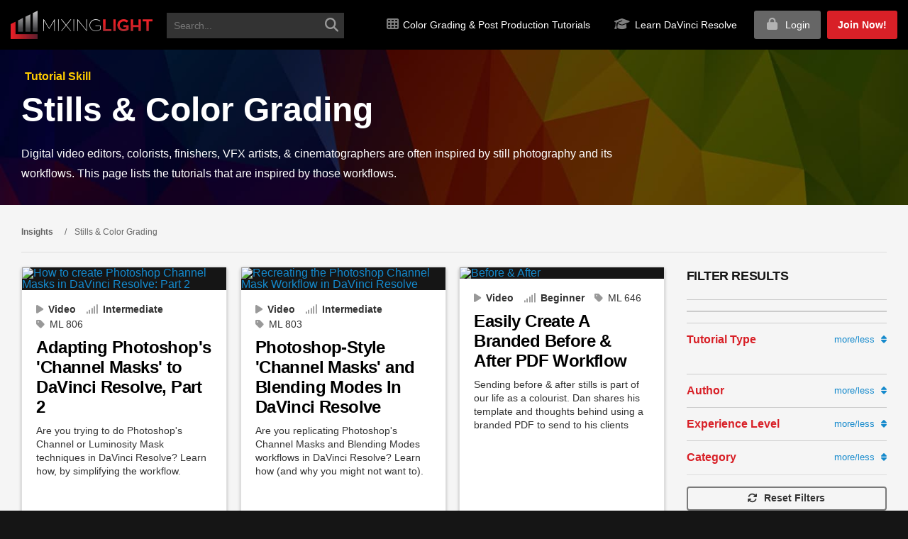

--- FILE ---
content_type: text/html; charset=UTF-8
request_url: https://mixinglight.com/tutorial-skill/stills-color-grading/
body_size: 37194
content:
<!DOCTYPE html>
<html lang="en-US" class="no-js">

<head>

<!-- Critical inline CSS to prevent white flash - Claude Opus 4.1 - 22 August 2025 -->
<style>
  body {
    background-image: url("https://mixinglight.com/wp-content/themes/mixinglight/images/texture-pixels-dark.png") !important;
    background-color: #151515 !important; /* Dark fallback while image loads */
  }
</style>
  

   
  <!-- Preload critical local font files -->
<link rel="preload" href="https://mixinglight.com/wp-content/themes/mixinglight/fonts/fontawesome/webfonts/fa-solid-900.woff2" as="font" type="font/woff2" crossorigin="anonymous">
<link rel="preload" href="https://mixinglight.com/wp-content/themes/mixinglight/fonts/open-sans/OpenSans-Regular.woff2" as="font" type="font/woff2" crossorigin="anonymous">


  <meta charset="UTF-8">
<script type="text/javascript">
/* <![CDATA[ */
var gform;gform||(document.addEventListener("gform_main_scripts_loaded",function(){gform.scriptsLoaded=!0}),document.addEventListener("gform/theme/scripts_loaded",function(){gform.themeScriptsLoaded=!0}),window.addEventListener("DOMContentLoaded",function(){gform.domLoaded=!0}),gform={domLoaded:!1,scriptsLoaded:!1,themeScriptsLoaded:!1,isFormEditor:()=>"function"==typeof InitializeEditor,callIfLoaded:function(o){return!(!gform.domLoaded||!gform.scriptsLoaded||!gform.themeScriptsLoaded&&!gform.isFormEditor()||(gform.isFormEditor()&&console.warn("The use of gform.initializeOnLoaded() is deprecated in the form editor context and will be removed in Gravity Forms 3.1."),o(),0))},initializeOnLoaded:function(o){gform.callIfLoaded(o)||(document.addEventListener("gform_main_scripts_loaded",()=>{gform.scriptsLoaded=!0,gform.callIfLoaded(o)}),document.addEventListener("gform/theme/scripts_loaded",()=>{gform.themeScriptsLoaded=!0,gform.callIfLoaded(o)}),window.addEventListener("DOMContentLoaded",()=>{gform.domLoaded=!0,gform.callIfLoaded(o)}))},hooks:{action:{},filter:{}},addAction:function(o,r,e,t){gform.addHook("action",o,r,e,t)},addFilter:function(o,r,e,t){gform.addHook("filter",o,r,e,t)},doAction:function(o){gform.doHook("action",o,arguments)},applyFilters:function(o){return gform.doHook("filter",o,arguments)},removeAction:function(o,r){gform.removeHook("action",o,r)},removeFilter:function(o,r,e){gform.removeHook("filter",o,r,e)},addHook:function(o,r,e,t,n){null==gform.hooks[o][r]&&(gform.hooks[o][r]=[]);var d=gform.hooks[o][r];null==n&&(n=r+"_"+d.length),gform.hooks[o][r].push({tag:n,callable:e,priority:t=null==t?10:t})},doHook:function(r,o,e){var t;if(e=Array.prototype.slice.call(e,1),null!=gform.hooks[r][o]&&((o=gform.hooks[r][o]).sort(function(o,r){return o.priority-r.priority}),o.forEach(function(o){"function"!=typeof(t=o.callable)&&(t=window[t]),"action"==r?t.apply(null,e):e[0]=t.apply(null,e)})),"filter"==r)return e[0]},removeHook:function(o,r,t,n){var e;null!=gform.hooks[o][r]&&(e=(e=gform.hooks[o][r]).filter(function(o,r,e){return!!(null!=n&&n!=o.tag||null!=t&&t!=o.priority)}),gform.hooks[o][r]=e)}});
/* ]]> */
</script>

  <meta name="viewport" content="width=device-width, initial-scale=1">
  <link rel="profile" href="https://gmpg.org/xfn/11">

  
  <!-- HTML5 Shim and Respond.js IE8 support of HTML5 elements and media queries -->
  <!-- WARNING: Respond.js doesn't work if you view the page via file:// -->
  <!--[if lt IE 9]>
	    <script src="https://oss.maxcdn.com/libs/html5shiv/3.7.0/html5shiv.js"></script>
	    <script src="https://oss.maxcdn.com/libs/respond.js/1.3.0/respond.min.js"></script>
	<![endif]-->

  <!-- MAIN WP Head Hook -->
  <link rel="preload" as="image" href="https://mixinglight.com/wp-content/themes/mixinglight/images/page-banner-color-polygon.jpg" fetchpriority="high">
<link rel="preload" as="image" href="https://mixinglight.com/wp-content/themes/mixinglight/images/mixinglight-logo-gradient.png" fetchpriority="high">
<link rel="preload" as="font" href="https://mixinglight.com/wp-content/themes/mixinglight/fonts/montserrat/montserrat-v30-latin-regular.woff2" type="font/woff2" crossorigin>
<link rel="preload" as="font" href="https://mixinglight.com/wp-content/themes/mixinglight/fonts/montserrat/montserrat-v30-latin-700.woff2" type="font/woff2" crossorigin>
    <!-- Performance Resource Hints -->
    
    <link rel="dns-prefetch" href="//kit.fontawesome.com">
    
    <script>(function(html){html.className = html.className.replace(/\bno-js\b/,'js')})(document.documentElement);</script>
<script type="text/html" id="tmpl-bb-link-preview">
<% if ( link_scrapping ) { %>
	<% if ( link_loading ) { %>
		<span class="bb-url-scrapper-loading bb-ajax-loader"><i class="bb-icon-l bb-icon-spinner animate-spin"></i>Loading preview...</span>
	<% } %>
	<% if ( link_success || link_error ) { %>
		<a title="Cancel Preview" href="#" id="bb-close-link-suggestion">Remove Preview</a>
		<div class="bb-link-preview-container">

			<% if ( link_images && link_images.length && link_success && ! link_error && '' !== link_image_index ) { %>
				<div id="bb-url-scrapper-img-holder">
					<div class="bb-link-preview-image">
						<div class="bb-link-preview-image-cover">
							<img src="<%= link_images[link_image_index] %>"/>
						</div>
						<div class="bb-link-preview-icons">
							<%
							if ( link_images.length > 1 ) { %>
								<a data-bp-tooltip-pos="up" data-bp-tooltip="Change image" href="#" class="icon-exchange toolbar-button bp-tooltip" id="icon-exchange"><i class="bb-icon-l bb-icon-exchange"></i></a>
							<% } %>
							<% if ( link_images.length ) { %>
								<a data-bp-tooltip-pos="up" data-bp-tooltip="Remove image" href="#" class="icon-image-slash toolbar-button bp-tooltip" id="bb-link-preview-remove-image"><i class="bb-icon-l bb-icon-image-slash"></i></a>
							<% } %>
							<a data-bp-tooltip-pos="up" data-bp-tooltip="Confirm" class="toolbar-button bp-tooltip" href="#" id="bb-link-preview-select-image">
								<i class="bb-icon-check bb-icon-l"></i>
							</a>
						</div>
					</div>
					<% if ( link_images.length > 1 ) { %>
						<div class="bb-url-thumb-nav">
							<button type="button" id="bb-url-prevPicButton"><span class="bb-icon-l bb-icon-angle-left"></span></button>
							<button type="button" id="bb-url-nextPicButton"><span class="bb-icon-l bb-icon-angle-right"></span></button>
							<div id="bb-url-scrapper-img-count">
								Image <%= link_image_index + 1 %>&nbsp;of&nbsp;<%= link_images.length %>
							</div>
						</div>
					<% } %>
				</div>
			<% } %>

			<% if ( link_success && ! link_error && link_url ) { %>
				<div class="bb-link-preview-info">
					<% var a = document.createElement('a');
						a.href = link_url;
						var hostname = a.hostname;
						var domainName = hostname.replace('www.', '' );
					%>

					<% if ( 'undefined' !== typeof link_title && link_title.trim() && link_description ) { %>
						<p class="bb-link-preview-link-name"><%= domainName %></p>
					<% } %>

					<% if ( link_success && ! link_error ) { %>
						<p class="bb-link-preview-title"><%= link_title %></p>
					<% } %>

					<% if ( link_success && ! link_error ) { %>
						<div class="bb-link-preview-excerpt"><p><%= link_description %></p></div>
					<% } %>
				</div>
			<% } %>
			<% if ( link_error && ! link_success ) { %>
				<div id="bb-url-error" class="bb-url-error"><%= link_error_msg %></div>
			<% } %>
		</div>
	<% } %>
<% } %>
</script>
<script type="text/html" id="tmpl-profile-card-popup">
	<div id="profile-card" class="bb-profile-card bb-popup-card" data-bp-item-id="" data-bp-item-component="members">

		<div class="skeleton-card">
			<div class="skeleton-card-body">
				<div class="skeleton-card-avatar bb-loading-bg"></div>
				<div class="skeleton-card-entity">
					<div class="skeleton-card-type bb-loading-bg"></div>
					<div class="skeleton-card-heading bb-loading-bg"></div>
					<div class="skeleton-card-meta bb-loading-bg"></div>
				</div>
			</div>
						<div class="skeleton-card-footer skeleton-footer-plain">
				<div class="skeleton-card-button bb-loading-bg"></div>
				<div class="skeleton-card-button bb-loading-bg"></div>
				<div class="skeleton-card-button bb-loading-bg"></div>
			</div>
		</div>

		<div class="bb-card-content">
			<div class="bb-card-body">
				<div class="bb-card-avatar">
					<span class="card-profile-status"></span>
					<img src="" alt="">
				</div>
				<div class="bb-card-entity">
					<div class="bb-card-profile-type"></div>
					<h4 class="bb-card-heading"></h4>
					<div class="bb-card-meta">
						<span class="card-meta-item card-meta-joined">Joined <span></span></span>
						<span class="card-meta-item card-meta-last-active"></span>
													<span class="card-meta-item card-meta-followers"></span>
												</div>
				</div>
			</div>
			<div class="bb-card-footer">
								<div class="bb-card-action bb-card-action-outline">
					<a href="" class="card-button card-button-profile">View Profile</a>
				</div>
			</div>
		</div>

	</div>
</script>
<meta name='robots' content='index, follow, max-image-preview:large, max-snippet:-1, max-video-preview:-1' />
<link rel='preconnect' href='https://trackcmp.net' crossorigin>
<link rel="preload" href="https://mixinglight.com/wp-content/themes/mixinglight/fonts/fontawesome/webfonts/fa-solid-900.woff2" as="font" type="font/woff2" crossorigin><link rel="preload" href="https://mixinglight.com/wp-content/themes/mixinglight/fonts/fontawesome/webfonts/fa-brands-400.woff2" as="font" type="font/woff2" crossorigin>
	<!-- This site is optimized with the Yoast SEO Premium plugin v26.8 (Yoast SEO v26.8) - https://yoast.com/product/yoast-seo-premium-wordpress/ -->
	<title>Stills Photography Workflows for Digital Video Artists</title><link rel="preload" href="https://mixinglight.com/wp-content/themes/mixinglight/images/mixinglight-logo-gradient.png" as="image" fetchpriority="high"><link rel="preload" href="https://mixinglight.com/wp-content/themes/mixinglight/images/mixinglight-logo-gradient.png" as="image" imagesrcset="https://mixinglight.com/wp-content/themes/mixinglight/images/mixinglight-logo-gradient.png.webp" fetchpriority="high"><link rel="preload" href="https://mixinglight.com/wp-content/themes/mixinglight/images/loading.svg" as="image" fetchpriority="high"><link rel="preload" href="https://mixinglight.com/wp-content/uploads/2018/09/photoshop-channel-masks-in-davinci-resolve.jpg" as="image" imagesrcset="https://mixinglight.com/wp-content/uploads/2018/09/photoshop-channel-masks-in-davinci-resolve.jpg.webp 857w, https://mixinglight.com/wp-content/uploads/2018/09/photoshop-channel-masks-in-davinci-resolve-300x147.jpg.webp 300w" imagesizes="(max-width: 709px) 85vw, (max-width: 909px) 67vw, (max-width: 1362px) 62vw, 840px" fetchpriority="high">
	<meta name="description" content="Digital video editors, colorists, finishers, VFX artists, &amp; cinematographers get inspired by still photography and its workflows. Here are our inspirations." />
	<link rel="canonical" href="https://mixinglight.com/tutorial-skill/stills-color-grading/" />
	<meta property="og:locale" content="en_US" />
	<meta property="og:type" content="article" />
	<meta property="og:title" content="Stills &amp; Color Grading Tutorial Index Page - Mixing Light" />
	<meta property="og:description" content="Our Insights Library tutorials are organized around a few high-level concepts. This page lists tutorials designed to get you up to speed on Stills &amp; Color Grading ." />
	<meta property="og:url" content="https://mixinglight.com/tutorial-skill/stills-color-grading/" />
	<meta property="og:site_name" content="Mixing Light" />
	<meta property="og:image" content="https://mixinglight.com/wp-content/uploads/2022/11/mixing-light-professional-contributors-nov-2022-768x432.png" />
	<meta property="og:image:width" content="768" />
	<meta property="og:image:height" content="432" />
	<meta property="og:image:type" content="image/png" />
	<meta name="twitter:card" content="summary_large_image" />
	<meta name="twitter:site" content="@MixingLight" />
	<script type="application/ld+json" class="yoast-schema-graph">{"@context":"https://schema.org","@graph":[{"@type":"CollectionPage","@id":"https://mixinglight.com/tutorial-skill/stills-color-grading/","url":"https://mixinglight.com/tutorial-skill/stills-color-grading/","name":"Stills Photography Workflows for Digital Video Artists","isPartOf":{"@id":"https://mixinglight.com/#website"},"primaryImageOfPage":{"@id":"https://mixinglight.com/tutorial-skill/stills-color-grading/#primaryimage"},"image":{"@id":"https://mixinglight.com/tutorial-skill/stills-color-grading/#primaryimage"},"thumbnailUrl":"https://mixinglight.com/wp-content/uploads/2018/09/photoshop-channel-masks-in-davinci-resolve.jpg","description":"Digital video editors, colorists, finishers, VFX artists, & cinematographers get inspired by still photography and its workflows. Here are our inspirations.","breadcrumb":{"@id":"https://mixinglight.com/tutorial-skill/stills-color-grading/#breadcrumb"},"inLanguage":"en-US"},{"@type":"ImageObject","inLanguage":"en-US","@id":"https://mixinglight.com/tutorial-skill/stills-color-grading/#primaryimage","url":"https://mixinglight.com/wp-content/uploads/2018/09/photoshop-channel-masks-in-davinci-resolve.jpg","contentUrl":"https://mixinglight.com/wp-content/uploads/2018/09/photoshop-channel-masks-in-davinci-resolve.jpg","width":857,"height":420,"caption":"How to create Photoshop Channel Masks in DaVinci Resolve: Part 2"},{"@type":"BreadcrumbList","@id":"https://mixinglight.com/tutorial-skill/stills-color-grading/#breadcrumb","itemListElement":[{"@type":"ListItem","position":1,"name":"Home","item":"https://mixinglight.com/"},{"@type":"ListItem","position":2,"name":"Stills &amp; Color Grading"}]},{"@type":"WebSite","@id":"https://mixinglight.com/#website","url":"https://mixinglight.com/","name":"Mixing Light","description":"Level Up Your Digital Color Grading &amp; Post Production Skills","publisher":{"@id":"https://mixinglight.com/#organization"},"potentialAction":[{"@type":"SearchAction","target":{"@type":"EntryPoint","urlTemplate":"https://mixinglight.com/?s={search_term_string}"},"query-input":{"@type":"PropertyValueSpecification","valueRequired":true,"valueName":"search_term_string"}}],"inLanguage":"en-US"},{"@type":"Organization","@id":"https://mixinglight.com/#organization","name":"Mixing Light, LLC.","url":"https://mixinglight.com/","logo":{"@type":"ImageObject","inLanguage":"en-US","@id":"https://mixinglight.com/#/schema/logo/image/","url":"https://mixinglight.com/wp-content/uploads/2017/04/Tshirt-mixing-light-versi-b-gradient.png","contentUrl":"https://mixinglight.com/wp-content/uploads/2017/04/Tshirt-mixing-light-versi-b-gradient.png","width":1270,"height":838,"caption":"Mixing Light, LLC."},"image":{"@id":"https://mixinglight.com/#/schema/logo/image/"},"sameAs":["https://www.facebook.com/MixingLight","https://x.com/MixingLight","https://www.instagram.com/mixing_light/","https://www.youtube.com/@mixinglight","https://www.linkedin.com/company/mixing-light/"],"foundingDate":"2013-11-29","numberOfEmployees":{"@type":"QuantitativeValue","minValue":"1","maxValue":"10"}}]}</script>
	<!-- / Yoast SEO Premium plugin. -->


<link rel='dns-prefetch' href='//unpkg.com' />
<link rel='dns-prefetch' href='//maxcdn.bootstrapcdn.com' />
<link rel="alternate" type="application/rss+xml" title="Mixing Light &raquo; Feed" href="https://mixinglight.com/feed/" />
<style id='wp-img-auto-sizes-contain-inline-css' type='text/css'>
img:is([sizes=auto i],[sizes^="auto," i]){contain-intrinsic-size:3000px 1500px}
/*# sourceURL=wp-img-auto-sizes-contain-inline-css */
</style>
<link rel='stylesheet' id='bp-nouveau-icons-map-css' href='https://mixinglight.com/wp-content/plugins/buddyboss-platform/bp-templates/bp-nouveau/icons/css/icons-map.min.css?ver=2.18.0' type='text/css' media='all' />
<link rel='stylesheet' id='bp-nouveau-bb-icons-css' href='https://mixinglight.com/wp-content/plugins/buddyboss-platform/bp-templates/bp-nouveau/icons/css/bb-icons.min.css?ver=1.0.8' type='text/css' media='all' />
<link rel='stylesheet' id='dashicons-css' href='https://mixinglight.com/wp-includes/css/dashicons.min.css?ver=6.9' type='text/css' media='all' />
<link rel='stylesheet' id='bp-nouveau-css' href='https://mixinglight.com/wp-content/plugins/buddyboss-platform/bp-templates/bp-nouveau/css/buddypress.min.css?ver=2.18.0' type='text/css' media='all' />
<style id='bp-nouveau-inline-css' type='text/css'>
.list-wrap .bs-group-cover a:before{ background:unset; }#buddypress #header-cover-image.has-default, #buddypress #header-cover-image.has-default .guillotine-window img, .bs-group-cover a img{ background-color: #e2e9ef; }
/*# sourceURL=bp-nouveau-inline-css */
</style>
<link rel='stylesheet' id='wp-block-library-css' href='https://mixinglight.com/wp-includes/css/dist/block-library/style.min.css?ver=6.9' type='text/css' media='all' />
<style id='global-styles-inline-css' type='text/css'>
:root{--wp--preset--aspect-ratio--square: 1;--wp--preset--aspect-ratio--4-3: 4/3;--wp--preset--aspect-ratio--3-4: 3/4;--wp--preset--aspect-ratio--3-2: 3/2;--wp--preset--aspect-ratio--2-3: 2/3;--wp--preset--aspect-ratio--16-9: 16/9;--wp--preset--aspect-ratio--9-16: 9/16;--wp--preset--color--black: #000000;--wp--preset--color--cyan-bluish-gray: #abb8c3;--wp--preset--color--white: #ffffff;--wp--preset--color--pale-pink: #f78da7;--wp--preset--color--vivid-red: #cf2e2e;--wp--preset--color--luminous-vivid-orange: #ff6900;--wp--preset--color--luminous-vivid-amber: #fcb900;--wp--preset--color--light-green-cyan: #7bdcb5;--wp--preset--color--vivid-green-cyan: #00d084;--wp--preset--color--pale-cyan-blue: #8ed1fc;--wp--preset--color--vivid-cyan-blue: #0693e3;--wp--preset--color--vivid-purple: #9b51e0;--wp--preset--gradient--vivid-cyan-blue-to-vivid-purple: linear-gradient(135deg,rgb(6,147,227) 0%,rgb(155,81,224) 100%);--wp--preset--gradient--light-green-cyan-to-vivid-green-cyan: linear-gradient(135deg,rgb(122,220,180) 0%,rgb(0,208,130) 100%);--wp--preset--gradient--luminous-vivid-amber-to-luminous-vivid-orange: linear-gradient(135deg,rgb(252,185,0) 0%,rgb(255,105,0) 100%);--wp--preset--gradient--luminous-vivid-orange-to-vivid-red: linear-gradient(135deg,rgb(255,105,0) 0%,rgb(207,46,46) 100%);--wp--preset--gradient--very-light-gray-to-cyan-bluish-gray: linear-gradient(135deg,rgb(238,238,238) 0%,rgb(169,184,195) 100%);--wp--preset--gradient--cool-to-warm-spectrum: linear-gradient(135deg,rgb(74,234,220) 0%,rgb(151,120,209) 20%,rgb(207,42,186) 40%,rgb(238,44,130) 60%,rgb(251,105,98) 80%,rgb(254,248,76) 100%);--wp--preset--gradient--blush-light-purple: linear-gradient(135deg,rgb(255,206,236) 0%,rgb(152,150,240) 100%);--wp--preset--gradient--blush-bordeaux: linear-gradient(135deg,rgb(254,205,165) 0%,rgb(254,45,45) 50%,rgb(107,0,62) 100%);--wp--preset--gradient--luminous-dusk: linear-gradient(135deg,rgb(255,203,112) 0%,rgb(199,81,192) 50%,rgb(65,88,208) 100%);--wp--preset--gradient--pale-ocean: linear-gradient(135deg,rgb(255,245,203) 0%,rgb(182,227,212) 50%,rgb(51,167,181) 100%);--wp--preset--gradient--electric-grass: linear-gradient(135deg,rgb(202,248,128) 0%,rgb(113,206,126) 100%);--wp--preset--gradient--midnight: linear-gradient(135deg,rgb(2,3,129) 0%,rgb(40,116,252) 100%);--wp--preset--font-size--small: 13px;--wp--preset--font-size--medium: 20px;--wp--preset--font-size--large: 36px;--wp--preset--font-size--x-large: 42px;--wp--preset--spacing--20: 0.44rem;--wp--preset--spacing--30: 0.67rem;--wp--preset--spacing--40: 1rem;--wp--preset--spacing--50: 1.5rem;--wp--preset--spacing--60: 2.25rem;--wp--preset--spacing--70: 3.38rem;--wp--preset--spacing--80: 5.06rem;--wp--preset--shadow--natural: 6px 6px 9px rgba(0, 0, 0, 0.2);--wp--preset--shadow--deep: 12px 12px 50px rgba(0, 0, 0, 0.4);--wp--preset--shadow--sharp: 6px 6px 0px rgba(0, 0, 0, 0.2);--wp--preset--shadow--outlined: 6px 6px 0px -3px rgb(255, 255, 255), 6px 6px rgb(0, 0, 0);--wp--preset--shadow--crisp: 6px 6px 0px rgb(0, 0, 0);}:where(.is-layout-flex){gap: 0.5em;}:where(.is-layout-grid){gap: 0.5em;}body .is-layout-flex{display: flex;}.is-layout-flex{flex-wrap: wrap;align-items: center;}.is-layout-flex > :is(*, div){margin: 0;}body .is-layout-grid{display: grid;}.is-layout-grid > :is(*, div){margin: 0;}:where(.wp-block-columns.is-layout-flex){gap: 2em;}:where(.wp-block-columns.is-layout-grid){gap: 2em;}:where(.wp-block-post-template.is-layout-flex){gap: 1.25em;}:where(.wp-block-post-template.is-layout-grid){gap: 1.25em;}.has-black-color{color: var(--wp--preset--color--black) !important;}.has-cyan-bluish-gray-color{color: var(--wp--preset--color--cyan-bluish-gray) !important;}.has-white-color{color: var(--wp--preset--color--white) !important;}.has-pale-pink-color{color: var(--wp--preset--color--pale-pink) !important;}.has-vivid-red-color{color: var(--wp--preset--color--vivid-red) !important;}.has-luminous-vivid-orange-color{color: var(--wp--preset--color--luminous-vivid-orange) !important;}.has-luminous-vivid-amber-color{color: var(--wp--preset--color--luminous-vivid-amber) !important;}.has-light-green-cyan-color{color: var(--wp--preset--color--light-green-cyan) !important;}.has-vivid-green-cyan-color{color: var(--wp--preset--color--vivid-green-cyan) !important;}.has-pale-cyan-blue-color{color: var(--wp--preset--color--pale-cyan-blue) !important;}.has-vivid-cyan-blue-color{color: var(--wp--preset--color--vivid-cyan-blue) !important;}.has-vivid-purple-color{color: var(--wp--preset--color--vivid-purple) !important;}.has-black-background-color{background-color: var(--wp--preset--color--black) !important;}.has-cyan-bluish-gray-background-color{background-color: var(--wp--preset--color--cyan-bluish-gray) !important;}.has-white-background-color{background-color: var(--wp--preset--color--white) !important;}.has-pale-pink-background-color{background-color: var(--wp--preset--color--pale-pink) !important;}.has-vivid-red-background-color{background-color: var(--wp--preset--color--vivid-red) !important;}.has-luminous-vivid-orange-background-color{background-color: var(--wp--preset--color--luminous-vivid-orange) !important;}.has-luminous-vivid-amber-background-color{background-color: var(--wp--preset--color--luminous-vivid-amber) !important;}.has-light-green-cyan-background-color{background-color: var(--wp--preset--color--light-green-cyan) !important;}.has-vivid-green-cyan-background-color{background-color: var(--wp--preset--color--vivid-green-cyan) !important;}.has-pale-cyan-blue-background-color{background-color: var(--wp--preset--color--pale-cyan-blue) !important;}.has-vivid-cyan-blue-background-color{background-color: var(--wp--preset--color--vivid-cyan-blue) !important;}.has-vivid-purple-background-color{background-color: var(--wp--preset--color--vivid-purple) !important;}.has-black-border-color{border-color: var(--wp--preset--color--black) !important;}.has-cyan-bluish-gray-border-color{border-color: var(--wp--preset--color--cyan-bluish-gray) !important;}.has-white-border-color{border-color: var(--wp--preset--color--white) !important;}.has-pale-pink-border-color{border-color: var(--wp--preset--color--pale-pink) !important;}.has-vivid-red-border-color{border-color: var(--wp--preset--color--vivid-red) !important;}.has-luminous-vivid-orange-border-color{border-color: var(--wp--preset--color--luminous-vivid-orange) !important;}.has-luminous-vivid-amber-border-color{border-color: var(--wp--preset--color--luminous-vivid-amber) !important;}.has-light-green-cyan-border-color{border-color: var(--wp--preset--color--light-green-cyan) !important;}.has-vivid-green-cyan-border-color{border-color: var(--wp--preset--color--vivid-green-cyan) !important;}.has-pale-cyan-blue-border-color{border-color: var(--wp--preset--color--pale-cyan-blue) !important;}.has-vivid-cyan-blue-border-color{border-color: var(--wp--preset--color--vivid-cyan-blue) !important;}.has-vivid-purple-border-color{border-color: var(--wp--preset--color--vivid-purple) !important;}.has-vivid-cyan-blue-to-vivid-purple-gradient-background{background: var(--wp--preset--gradient--vivid-cyan-blue-to-vivid-purple) !important;}.has-light-green-cyan-to-vivid-green-cyan-gradient-background{background: var(--wp--preset--gradient--light-green-cyan-to-vivid-green-cyan) !important;}.has-luminous-vivid-amber-to-luminous-vivid-orange-gradient-background{background: var(--wp--preset--gradient--luminous-vivid-amber-to-luminous-vivid-orange) !important;}.has-luminous-vivid-orange-to-vivid-red-gradient-background{background: var(--wp--preset--gradient--luminous-vivid-orange-to-vivid-red) !important;}.has-very-light-gray-to-cyan-bluish-gray-gradient-background{background: var(--wp--preset--gradient--very-light-gray-to-cyan-bluish-gray) !important;}.has-cool-to-warm-spectrum-gradient-background{background: var(--wp--preset--gradient--cool-to-warm-spectrum) !important;}.has-blush-light-purple-gradient-background{background: var(--wp--preset--gradient--blush-light-purple) !important;}.has-blush-bordeaux-gradient-background{background: var(--wp--preset--gradient--blush-bordeaux) !important;}.has-luminous-dusk-gradient-background{background: var(--wp--preset--gradient--luminous-dusk) !important;}.has-pale-ocean-gradient-background{background: var(--wp--preset--gradient--pale-ocean) !important;}.has-electric-grass-gradient-background{background: var(--wp--preset--gradient--electric-grass) !important;}.has-midnight-gradient-background{background: var(--wp--preset--gradient--midnight) !important;}.has-small-font-size{font-size: var(--wp--preset--font-size--small) !important;}.has-medium-font-size{font-size: var(--wp--preset--font-size--medium) !important;}.has-large-font-size{font-size: var(--wp--preset--font-size--large) !important;}.has-x-large-font-size{font-size: var(--wp--preset--font-size--x-large) !important;}
/*# sourceURL=global-styles-inline-css */
</style>

<style id='classic-theme-styles-inline-css' type='text/css'>
/*! This file is auto-generated */
.wp-block-button__link{color:#fff;background-color:#32373c;border-radius:9999px;box-shadow:none;text-decoration:none;padding:calc(.667em + 2px) calc(1.333em + 2px);font-size:1.125em}.wp-block-file__button{background:#32373c;color:#fff;text-decoration:none}
/*# sourceURL=/wp-includes/css/classic-themes.min.css */
</style>
<link rel='stylesheet' id='bb-pro-enqueue-scripts-css' href='https://mixinglight.com/wp-content/plugins/buddyboss-platform-pro/assets/css/index.min.css?ver=2.12.0' type='text/css' media='all' />
<link rel='stylesheet' id='bb-access-control-css' href='https://mixinglight.com/wp-content/plugins/buddyboss-platform-pro/includes/access-control/assets/css/bb-access-control.min.css?ver=2.12.0' type='text/css' media='all' />
<link rel='stylesheet' id='bb-polls-style-css' href='https://mixinglight.com/wp-content/plugins/buddyboss-platform-pro/includes/polls/assets/css/bb-polls.min.css?ver=2.12.0' type='text/css' media='all' />
<link rel='stylesheet' id='bb-schedule-posts-css' href='https://mixinglight.com/wp-content/plugins/buddyboss-platform-pro/includes/schedule-posts/assets/css/bb-schedule-posts.min.css?ver=2.12.0' type='text/css' media='all' />
<link rel='stylesheet' id='bb-activity-post-feature-image-css' href='https://mixinglight.com/wp-content/plugins/buddyboss-platform-pro/includes/platform-settings/activity/post-feature-image/assets/css/bb-activity-post-feature-image.min.css?ver=2.12.0' type='text/css' media='all' />
<link rel='stylesheet' id='bb-cropper-css-css' href='https://mixinglight.com/wp-content/plugins/buddyboss-platform/bp-core/css/vendor/cropper.min.css?ver=2.18.0' type='text/css' media='all' />
<link rel='stylesheet' id='bb-meprlms-frontend-css' href='https://mixinglight.com/wp-content/plugins/buddyboss-platform-pro/includes/integrations/meprlms/assets/css/meprlms-frontend.min.css?ver=2.18.0' type='text/css' media='all' />
<link rel='stylesheet' id='bb-tutorlms-admin-css' href='https://mixinglight.com/wp-content/plugins/buddyboss-platform-pro/includes/integrations/tutorlms/assets/css/bb-tutorlms-admin.min.css?ver=2.18.0' type='text/css' media='all' />
<link rel='stylesheet' id='bp-mentions-css-css' href='https://mixinglight.com/wp-content/plugins/buddyboss-platform/bp-core/css/mentions.min.css?ver=2.18.0' type='text/css' media='all' />
<link rel='stylesheet' id='membermouse-main-css' href='https://mixinglight.com/wp-content/plugins/membermouse/resources/css/common/mm-main.css?ver=3.0.29' type='text/css' media='all' />
<link rel='stylesheet' id='membermouse-buttons-css' href='https://mixinglight.com/wp-content/plugins/membermouse/resources/css/common/mm-buttons.css?ver=3.0.29' type='text/css' media='all' />
<link rel='stylesheet' id='membermouse-font-awesome-css' href='//maxcdn.bootstrapcdn.com/font-awesome/4.7.0/css/font-awesome.min.css?ver=6.9' type='text/css' media='all' />
<link rel="stylesheet" id="mixinglight-trainging-style-css" href="https://mixinglight.com/wp-content/cache/perfmatters/mixinglight.com/minify/7cb41e83bcad.mlt-style.min.css?ver=6.9" type="text/css" media="all">
<link rel="stylesheet" id="main-css-css" href="https://mixinglight.com/wp-content/cache/perfmatters/mixinglight.com/minify/65cc4d5701b5.main.min.css?ver=1730241939" type="text/css" media="all">
<link rel="stylesheet" id="local-fonts-css" href="https://mixinglight.com/wp-content/cache/perfmatters/mixinglight.com/minify/5b534f7c6d8e.local-fonts.min.css?ver=1.0" type="text/css" media="all">
<link rel='stylesheet' id='fontawesome-truly-optimized-css' href='https://mixinglight.com/wp-content/themes/mixinglight/fonts/fontawesome/css/fa-truly-optimized.min.css?ver=6.4' type='text/css' media='all' />
<link rel='stylesheet' id='genericons-css' href='https://mixinglight.com/wp-content/themes/mixinglight/genericons/genericons.css?ver=3.4.1' type='text/css' media='all' />
<link rel='stylesheet' id='bootstrap-css-css' href='https://mixinglight.com/wp-content/themes/mixinglight/css/bootstrap.min.css?ver=4.5.3' type='text/css' media='all' />
<link rel='stylesheet' id='featherlight-css-css' href='https://mixinglight.com/wp-content/themes/mixinglight/css/featherlight.min.css?ver=1.7.14' type='text/css' media='all' />
<link rel='stylesheet' id='fullcalendar-css-css' href='https://mixinglight.com/wp-content/themes/mixinglight/css/fullcalendar.min.css?ver=5.11.3' type='text/css' media='all' />
<link rel='stylesheet' id='introjs-css-css' href='https://mixinglight.com/wp-content/themes/mixinglight/css/introjs.min.css?ver=4.3.0' type='text/css' media='all' />
<link rel='stylesheet' id='mixinglight-style-css' href='https://mixinglight.com/wp-content/themes/mixinglight/style.css?ver=6.9' type='text/css' media='all' />
<link rel="stylesheet" id="wp-pagenavi-css" href="https://mixinglight.com/wp-content/cache/perfmatters/mixinglight.com/minify/73d29ecb3ae4.pagenavi-css.min.css?ver=2.70" type="text/css" media="all">
<link rel="stylesheet" id="algolia-autocomplete-css" href="https://mixinglight.com/wp-content/cache/perfmatters/mixinglight.com/minify/ab7b90fcc49d.algolia-autocomplete.min.css?ver=2.11.1" type="text/css" media="all">
<link rel='stylesheet' id='bp-zoom-css' href='https://mixinglight.com/wp-content/plugins/buddyboss-platform-pro/includes/integrations/zoom/assets/css/bp-zoom.min.css?ver=2.12.0' type='text/css' media='all' />
<style id='kadence-blocks-global-variables-inline-css' type='text/css'>
:root {--global-kb-font-size-sm:clamp(0.8rem, 0.73rem + 0.217vw, 0.9rem);--global-kb-font-size-md:clamp(1.1rem, 0.995rem + 0.326vw, 1.25rem);--global-kb-font-size-lg:clamp(1.75rem, 1.576rem + 0.543vw, 2rem);--global-kb-font-size-xl:clamp(2.25rem, 1.728rem + 1.63vw, 3rem);--global-kb-font-size-xxl:clamp(2.5rem, 1.456rem + 3.26vw, 4rem);--global-kb-font-size-xxxl:clamp(2.75rem, 0.489rem + 7.065vw, 6rem);}:root {--global-palette1: #3182CE;--global-palette2: #2B6CB0;--global-palette3: #1A202C;--global-palette4: #2D3748;--global-palette5: #4A5568;--global-palette6: #718096;--global-palette7: #EDF2F7;--global-palette8: #F7FAFC;--global-palette9: #ffffff;}
/*# sourceURL=kadence-blocks-global-variables-inline-css */
</style>
<script type="text/javascript">
            window._bbssoDOMReady = function (callback) {
                if ( document.readyState === "complete" || document.readyState === "interactive" ) {
                    callback();
                } else {
                    document.addEventListener( "DOMContentLoaded", callback );
                }
            };
            </script><script type="text/javascript" src="https://mixinglight.com/wp-includes/js/jquery/jquery.min.js?ver=3.7.1" id="jquery-core-js"></script>
<script type="text/javascript" id="membermouse-global-js-extra">
/* <![CDATA[ */
var MemberMouseGlobal = {"jsIsAdmin":"","adminUrl":"https://mixinglight.com/wp-admin/","globalurl":"https://mixinglight.com/wp-content/plugins/membermouse","ajaxurl":"https://mixinglight.com/wp-admin/admin-ajax.php","checkoutProcessingPaidMessage":"Please wait while we process your order...","checkoutProcessingFreeMessage":"Please wait while we create your account...","checkoutProcessingMessageCSS":"mm-checkout-processing-message","currencyInfo":{"currency":"USD","postfixIso":"1","name":"United States Dollar","int_curr_symbol":"&#85;&#83;&#68;&#32;","currency_symbol":"$","mon_decimal_point":".","mon_thousands_sep":",","mon_grouping":"3;3","positive_sign":"","negative_sign":"","int_frac_digits":"2","frac_digits":"2","p_cs_precedes":"1","p_sep_by_space":"0","n_cs_precedes":"1","n_sep_by_space":"0","p_sign_posn":"1","n_sign_posn":"1"}};
//# sourceURL=membermouse-global-js-extra
/* ]]> */
</script>
<script type="text/javascript" src="https://mixinglight.com/wp-content/plugins/membermouse/resources/js/global.js?ver=3.0.29" id="membermouse-global-js"></script>
<script type="text/javascript" src="https://mixinglight.com/wp-includes/js/dist/hooks.min.js?ver=dd5603f07f9220ed27f1" id="wp-hooks-js"></script>
<script type="text/javascript" src="https://mixinglight.com/wp-includes/js/dist/i18n.min.js?ver=c26c3dc7bed366793375" id="wp-i18n-js"></script>
<script type="text/javascript" id="wp-i18n-js-after">
/* <![CDATA[ */
wp.i18n.setLocaleData( { 'text direction\u0004ltr': [ 'ltr' ] } );
//# sourceURL=wp-i18n-js-after
/* ]]> */
</script>
<script type="text/javascript" src="https://mixinglight.com/wp-content/plugins/membermouse/resources/js/common/mm-common-core.js?ver=3.0.29" id="mm-common-core.js-js"></script>
<script type="pmdelayedscript" id="recordmic_lib-js-extra" data-perfmatters-type="text/javascript" data-cfasync="false" data-no-optimize="1" data-no-defer="1" data-no-minify="1">
/* <![CDATA[ */
var recordMicScript = {"s3mvJSDirURL":"https://mixinglight.com/wp-content/plugins/S3MediaVaultPro/includes/javascript/","s3mvRootURL":"https://mixinglight.com/wp-content/plugins/S3MediaVaultPro","vrRecordingsDir":"/www/mixinglight_263/public/recordings"};
//# sourceURL=recordmic_lib-js-extra
/* ]]> */
</script>
<script type="text/javascript" id="bb-twemoji-js-extra">
/* <![CDATA[ */
var bbemojiSettings = {"baseUrl":"https://s.w.org/images/core/emoji/14.0.0/72x72/","ext":".png","svgUrl":"https://s.w.org/images/core/emoji/14.0.0/svg/","svgExt":".svg"};
//# sourceURL=bb-twemoji-js-extra
/* ]]> */
</script>
<script type="text/javascript" src="https://mixinglight.com/wp-includes/js/twemoji.min.js?ver=2.18.0" id="bb-twemoji-js" defer></script>
<script type="text/javascript" src="https://mixinglight.com/wp-content/plugins/buddyboss-platform/bp-core/js/bb-emoji-loader.min.js?ver=2.18.0" id="bb-emoji-loader-js"></script>
<script type="text/javascript" id="bb-reaction-js-extra">
/* <![CDATA[ */
var bbReactionVars = {"ajax_url":"https://mixinglight.com/wp-admin/admin-ajax.php"};
//# sourceURL=bb-reaction-js-extra
/* ]]> */
</script>
<script type="text/javascript" src="https://mixinglight.com/wp-content/plugins/buddyboss-platform-pro/includes/reactions/assets/js/bb-reaction.min.js?ver=2.12.0" id="bb-reaction-js"></script>
<script type="text/javascript" src="https://mixinglight.com/wp-content/plugins/buddyboss-platform/bp-core/js/widget-members.min.js?ver=2.18.0" id="bp-widget-members-js"></script>
<script type="text/javascript" src="https://mixinglight.com/wp-content/plugins/buddyboss-platform/bp-core/js/jquery-query.min.js?ver=2.18.0" id="bp-jquery-query-js"></script>
<script type="text/javascript" src="https://mixinglight.com/wp-content/plugins/buddyboss-platform/bp-core/js/vendor/jquery-cookie.min.js?ver=2.18.0" id="bp-jquery-cookie-js"></script>
<script type="text/javascript" src="https://mixinglight.com/wp-content/plugins/buddyboss-platform/bp-core/js/vendor/jquery-scroll-to.min.js?ver=2.18.0" id="bp-jquery-scroll-to-js"></script>
<script type="text/javascript" id="bp-media-dropzone-js-extra">
/* <![CDATA[ */
var bp_media_dropzone = {"dictDefaultMessage":"Drop files here to upload","dictFallbackMessage":"Your browser does not support drag'n'drop file uploads.","dictFallbackText":"Please use the fallback form below to upload your files like in the olden days.","dictFileTooBig":"Sorry, file size is too big ({{filesize}} MB). Max file size limit: {{maxFilesize}} MB.","dictInvalidFileType":"You can't upload files of this type.","dictResponseError":"Server responded with {{statusCode}} code.","dictCancelUpload":"Cancel upload","dictUploadCanceled":"Upload canceled.","dictCancelUploadConfirmation":"Are you sure you want to cancel this upload?","dictRemoveFile":"Remove file","dictMaxFilesExceeded":"You cannot upload more than 10 files at a time."};
//# sourceURL=bp-media-dropzone-js-extra
/* ]]> */
</script>
<script type="text/javascript" src="https://mixinglight.com/wp-content/plugins/buddyboss-platform/bp-core/js/vendor/dropzone.min.js?ver=2.18.0" id="bp-media-dropzone-js"></script>
<script type="text/javascript" src="https://mixinglight.com/wp-content/plugins/buddyboss-platform-pro/includes/integrations/meprlms/assets/js/bb-meprlms-frontend.min.js?ver=2.18.0" id="bb-meprlms-frontend-js"></script>
<script type="text/javascript" id="bb-tutorlms-admin-js-extra">
/* <![CDATA[ */
var bbTutorLMSVars = {"ajax_url":"https://mixinglight.com/wp-admin/admin-ajax.php","select_course_placeholder":"Start typing a course name to associate with this group."};
//# sourceURL=bb-tutorlms-admin-js-extra
/* ]]> */
</script>
<script type="text/javascript" src="https://mixinglight.com/wp-content/plugins/buddyboss-platform-pro/includes/integrations/tutorlms/assets/js/bb-tutorlms-admin.min.js?ver=2.18.0" id="bb-tutorlms-admin-js"></script>
<script type="text/javascript" src="https://mixinglight.com/wp-content/plugins/buddyboss-platform/bp-core/js/vendor/magnific-popup.js?ver=2.18.0" id="bp-nouveau-magnific-popup-js"></script>
<script type="text/javascript" src="https://mixinglight.com/wp-content/plugins/membermouse/resources/js/user/mm-preview.js?ver=3.0.29" id="mm-preview.js-js"></script>
<script type="text/javascript" id="mlt_completed_script-js-extra">
/* <![CDATA[ */
var mlt_completed_vars = {"ajaxurl":"https://mixinglight.com/wp-admin/admin-ajax.php"};
//# sourceURL=mlt_completed_script-js-extra
/* ]]> */
</script>
<script type="text/javascript" src="https://mixinglight.com/wp-content/cache/perfmatters/mixinglight.com/minify/48aab39dbb8e.mlt-completed.min.js?ver=6.9" id="mlt_completed_script-js" defer></script>
<script type="text/javascript" src="https://unpkg.com/@popperjs/core@2?ver=6.9" id="tippyjs-core-js" defer></script>
<script type="text/javascript" src="https://unpkg.com/tippy.js@6?ver=6.9" id="tippyjs-js" defer></script>
<script type="text/javascript" id="favorites-js-extra">
/* <![CDATA[ */
var favorites_data = {"ajaxurl":"https://mixinglight.com/wp-admin/admin-ajax.php","nonce":"d2ee3ed675","favorite":"\u003Ci class=\"fa fa-check-circle icon-left\"\u003E\u003C/i\u003E Save to Favorites","favorited":"Remove from Favorites","includecount":"","indicate_loading":"1","loading_text":"Loading...","loading_image":"","loading_image_active":"","loading_image_preload":"","cache_enabled":"1","button_options":{"button_type":"custom","custom_colors":false,"box_shadow":false,"include_count":false,"default":{"background_default":false,"border_default":false,"text_default":false,"icon_default":false,"count_default":false},"active":{"background_active":false,"border_active":false,"text_active":false,"icon_active":false,"count_active":false}},"authentication_modal_content":"\u003Cp\u003EPlease login to add favorites.\u003C/p\u003E\n\u003Cp\u003E\u003Ca href=\"#\" data-favorites-modal-close\u003EDismiss this notice\u003C/a\u003E\u003C/p\u003E\n","authentication_redirect":"","dev_mode":"","logged_in":"","user_id":"0","authentication_redirect_url":"https://mixinglight.com/login/"};
//# sourceURL=favorites-js-extra
/* ]]> */
</script>

	<script>var ajaxurl = 'https://mixinglight.com/wp-admin/admin-ajax.php';</script>

			<style>
			.algolia-search-highlight {
				background-color: #fffbcc;
				border-radius: 2px;
				font-style: normal;
			}
		</style>
				<style type="text/css" id="wp-custom-css">
			/* Override Kadence pullquote font enlargement for consistent theme sizing */
.post-content .wp-block-pullquote {
  font-size: 1em !important;
  line-height: 1.5 !important;
}

.post-content .wp-block-pullquote blockquote {
  font-size: inherit !important;
  line-height: inherit !important;
  border-left: 4px solid #d82027 !important;
  padding: 20px !important;
  margin: 0 0 20px 20px !important;
}

body, h1, h2, h3, h4, h5, h6 {
  font-family: Arial, sans-serif !important;
}		</style>
		<noscript><style>.perfmatters-lazy[data-src]{display:none !important;}</style></noscript><style>.perfmatters-lazy-youtube{position:relative;width:100%;max-width:100%;height:0;padding-bottom:56.23%;overflow:hidden}.perfmatters-lazy-youtube img{position:absolute;top:0;right:0;bottom:0;left:0;display:block;width:100%;max-width:100%;height:auto;margin:auto;border:none;cursor:pointer;transition:.5s all;-webkit-transition:.5s all;-moz-transition:.5s all}.perfmatters-lazy-youtube img:hover{-webkit-filter:brightness(75%)}.perfmatters-lazy-youtube .play{position:absolute;top:50%;left:50%;right:auto;width:68px;height:48px;margin-left:-34px;margin-top:-24px;background:url(https://mixinglight.com/wp-content/plugins/perfmatters/img/youtube.svg) no-repeat;background-position:center;background-size:cover;pointer-events:none;filter:grayscale(1)}.perfmatters-lazy-youtube:hover .play{filter:grayscale(0)}.perfmatters-lazy-youtube iframe{position:absolute;top:0;left:0;width:100%;height:100%;z-index:99}</style>
  
  <script>
    // create dataLayer object
    window.dataLayer = window.dataLayer || [];
    dataLayer.push({
       'user_login_status': 'anonymous',
                });
  </script>

</head>

<body class="bp-nouveau archive tax-tutorial_skill term-stills-color-grading term-211 wp-theme-mixinglight hfeed no-js">


  <div class="site-wrapper">
    
    
    <div class="site-header">
      <div class="container">
        <a href="/" class="header-brand">
          <picture data-perfmatters-preload class="brand-logo">
<source type="image/webp" srcset="https://mixinglight.com/wp-content/themes/mixinglight/images/mixinglight-logo-gradient.png.webp"/>
<img data-perfmatters-preload width="398" height="80" src="https://mixinglight.com/wp-content/themes/mixinglight/images/mixinglight-logo-gradient.png" alt="Mixing Light" fetchpriority="high" class="no-lazy" />
</picture>

        </a>
        <div class="header-nav">
          <div class="header-search" id="js-intro-dashboard-step-1">
            <form role="search" method="get" class="search-form" action="https://mixinglight.com">
              <label>
                <span class="screen-reader-text">Search:</span>
                <input type="search" class="search-field" placeholder="Search..." value="" name="s" title="Search for:">
              </label>
              <button type="submit" class="search-button"><i class="fa fa-search"></i></button>
            </form>
                      </div>
          <!--/.header-search-->
          <ul id="js-intro-dashboard-step-2">
                          <li>
                <a href="/color-grading-tutorials/" onclick="fathom.trackGoal('HU5BS66Z', 0);"><i class="fa fa-th"></i>Color Grading &amp; Post Production Tutorials</a>
                <ul class="nav-sub-menu">
                  <li><a href="/color-grading-tutorials/" onclick="fathom.trackGoal('HU5BS66Z', 0);"><i class="fa fa-th"></i>Tutorial Library Index</a></li>
                  <li><a href="/guides/" onclick="fathom.trackGoal('HU5BS66Z', 0);"><i class="fa fa-paper-plane" aria-hidden="true"></i>Focused Flight Paths</a></li>
                  <li><a href="/color-grading-tutorial-library-info/" onclick="fathom.trackGoal('HU5BS66Z', 0);"><i class="fa fa-id-badge" aria-hidden="true"></i>Tutorial Library Membership</a></li>
                </ul>
              </li>
              <li><a href="/davinci-resolve-training/"><i class="fa fa-graduation-cap" aria-hidden="true"></i> Learn DaVinci Resolve</a>
                <ul class="nav-sub-menu">
                  <li><a href="/davinci-resolve-training/" onclick="fathom.trackGoal('HU5BS66Z', 0);"><i class="fa fa-cube"></i> DaVinci Resolve Courses</a></li>
                  <li><a href="/davinci-resolve-training-program/" onclick="fathom.trackGoal('HU5BS66Z', 0);"><i class="fa fa-rocket" aria-hidden="true"></i> The All-Access Accelerator</a></li>
                  <li><a href="/color-correction-practice/" onclick="fathom.trackGoal('HU5BS66Z', 0);"><i class="fa fa-youtube-play" aria-hidden="true"></i> Grading Practice Projects</a></li>
                </ul>
              </li>
              <li class="nav-login"><a href="/login/"><i class="fa fa-lock icon-left"></i> Login</a></li>
              <li class="nav-signup"><a href="/join/">Join Now!</a></li>
                      </ul>
          <script>
            var $ = jQuery;
          </script>
        </div>
        <!--/.header-nav-->

        
        <a href="#" class="header-mobile-navicon js-mobile-navicon"><span class="bars"></span></a>
      </div>
      <!--/.container-->
    </div>
    <!--/.site-header-->

<div id="primary" class="content-area">
  <main id="main" class="site-main" role="main">

    <div class="page-banner">
      <div class="banner-content">
        <label class="banner-label"><i class="glyphicon glyphicon-cog icon-left"></i> Tutorial Skill</label>
        <h1>Stills &amp; Color Grading</h1>                  <div class="row">
            <div class="col-md-9">
              <p>Digital video editors, colorists, finishers, VFX artists, &amp; cinematographers are often inspired by still photography and its workflows. This page lists the tutorials that are inspired by those workflows.</p>
            </div>
            <!--/.col-md-9-->
            <div class="col-md-3">
            </div>
            <!--/.col-md-3-->
          </div>
          <!--/.row-->
              </div>
      <!--/.banner-content-->
    </div>
    <!--/.page-banner-->

    <div class="content content-light">
              <div class="breadcrumb">
          <span property="itemListElement" typeof="ListItem"><a property="item" typeof="WebPage" title="Go to Insights." href="https://mixinglight.com/color-grading-tutorials/" class="archive post-tutorial-archive"><span property="name">Insights</span></a><meta property="position" content="1"></span>&nbsp; / &nbsp;<span property="itemListElement" typeof="ListItem"><span property="name">Stills &amp; Color Grading</span><meta property="position" content="2"></span>        </div>
        <!--/.breadcrumb-->
      
      <div class="row">
        <div class="col-md-9">
                      <div class="facet-wrap">
              <div class="js-facets-loading" id="facets-loading">
                <div class="loading-status">
                  <span class="loading-icon"><img data-perfmatters-preload src="https://mixinglight.com/wp-content/themes/mixinglight/images/loading.svg" fetchpriority="high"></span>
                  <span class="status-text" id="loading-text">Loading...</span>
                </div>
                <!--/.loading-status-->
              </div>
              <!--/.facet-loading-->

              <div class="facetwp-counts"></div>
              <div class="rsp-grid grid-spaced">
                <!--fwp-loop-->
                  <div class="grid-container container-33 all-courses type-Video skill-Intermediate post-19400 tutorial type-tutorial status-publish has-post-thumbnail hentry tutorial_category-curves-custom_curves tutorial_category-photoshop-cc tutorial_series-luminosity-and-channel-masks-in-davinci-resolve tutorial_skill-davinci-resolve-tutorials-training tutorial_skill-stills-color-grading">
                    <div class="card card-equal-height">
                      <div class="card-image">
                        <a href="https://mixinglight.com/color-grading-tutorials/photoshop-luminosity-masks-davinci-resolve/">
                                                      <picture data-perfmatters-preload class="attachment-large size-large wp-post-image" decoding="async" fetchpriority="high">
<source type="image/webp" srcset="https://mixinglight.com/wp-content/uploads/2018/09/photoshop-channel-masks-in-davinci-resolve.jpg.webp 857w, https://mixinglight.com/wp-content/uploads/2018/09/photoshop-channel-masks-in-davinci-resolve-300x147.jpg.webp 300w" sizes="(max-width: 709px) 85vw, (max-width: 909px) 67vw, (max-width: 1362px) 62vw, 840px"/>
<img data-perfmatters-preload width="840" height="412" src="https://mixinglight.com/wp-content/uploads/2018/09/photoshop-channel-masks-in-davinci-resolve.jpg" alt="How to create Photoshop Channel Masks in DaVinci Resolve: Part 2" decoding="async" srcset="https://mixinglight.com/wp-content/uploads/2018/09/photoshop-channel-masks-in-davinci-resolve.jpg 857w, https://mixinglight.com/wp-content/uploads/2018/09/photoshop-channel-masks-in-davinci-resolve-300x147.jpg 300w, https://mixinglight.com/wp-content/uploads/2018/09/photoshop-channel-masks-in-davinci-resolve-768x376.jpg 768w" sizes="(max-width: 709px) 85vw, (max-width: 909px) 67vw, (max-width: 1362px) 62vw, 840px" fetchpriority="high" class="no-lazy" />
</picture>
                                                    <div class="image-tags">
                                                                                  </div>
                          <!--/.image-tags-->
                        </a>
                      </div>
                      <!--/.card-image-->
                      <div class="card-content">
                        <div class="meta">
                                                      <label class="meta-label label-category">
                              <i class="fa fa-youtube-play"></i>                              Video                            </label>
                                                                                <label class="meta-label label-category">
                              <i class="fa fa-signal"></i>
                              Intermediate                            </label>
                                                                                <label class="meta-label"><i class="fa fa-tag"></i> ML 806</label>
                                                  </div>
                        <!--/.meta-->
                        <h4 class="card-title">
                          <a href="https://mixinglight.com/color-grading-tutorials/photoshop-luminosity-masks-davinci-resolve/">
                                                          Adapting Photoshop's 'Channel Masks' to DaVinci Resolve, Part 2                                                      </a>
                        </h4>

                                                  <p>Are you trying to do Photoshop's Channel or Luminosity Mask techniques in DaVinci Resolve? Learn how, by simplifying the workflow.</p>
                                              </div>
                      <!--/.card-content-->
                    </div>
                    <!--/.card-->
                  </div>
                  <!--/.grid-container-->
                                  <div class="grid-container container-33 all-courses type-Video skill-Intermediate post-19377 tutorial type-tutorial status-publish has-post-thumbnail hentry tutorial_category-curves-custom_curves tutorial_category-masking-and-keying tutorial_category-photoshop-cc tutorial_series-luminosity-and-channel-masks-in-davinci-resolve tutorial_skill-davinci-resolve-tutorials-training tutorial_skill-stills-color-grading">
                    <div class="card card-equal-height">
                      <div class="card-image">
                        <a href="https://mixinglight.com/color-grading-tutorials/photoshop-channel-masks-in-davinci-resolve/">
                                                      <picture class="attachment-large size-large wp-post-image" decoding="async" fetchpriority="high">
<source type="image/webp" srcset="https://mixinglight.com/wp-content/uploads/2018/08/channel-masks-in-davinci-resolve-ML0803.jpg.webp 857w, https://mixinglight.com/wp-content/uploads/2018/08/channel-masks-in-davinci-resolve-ML0803-300x147.jpg.webp 300w" sizes="(max-width: 709px) 85vw, (max-width: 909px) 67vw, (max-width: 1362px) 62vw, 840px"/>
<img width="840" height="412" src="https://mixinglight.com/wp-content/uploads/2018/08/channel-masks-in-davinci-resolve-ML0803.jpg" alt="Recreating the Photoshop Channel Mask Workflow in DaVinci Resolve" decoding="async" srcset="https://mixinglight.com/wp-content/uploads/2018/08/channel-masks-in-davinci-resolve-ML0803.jpg 857w, https://mixinglight.com/wp-content/uploads/2018/08/channel-masks-in-davinci-resolve-ML0803-300x147.jpg 300w, https://mixinglight.com/wp-content/uploads/2018/08/channel-masks-in-davinci-resolve-ML0803-768x376.jpg 768w" sizes="(max-width: 709px) 85vw, (max-width: 909px) 67vw, (max-width: 1362px) 62vw, 840px" fetchpriority="high" class="no-lazy" />
</picture>
                                                    <div class="image-tags">
                                                                                  </div>
                          <!--/.image-tags-->
                        </a>
                      </div>
                      <!--/.card-image-->
                      <div class="card-content">
                        <div class="meta">
                                                      <label class="meta-label label-category">
                              <i class="fa fa-youtube-play"></i>                              Video                            </label>
                                                                                <label class="meta-label label-category">
                              <i class="fa fa-signal"></i>
                              Intermediate                            </label>
                                                                                <label class="meta-label"><i class="fa fa-tag"></i> ML 803</label>
                                                  </div>
                        <!--/.meta-->
                        <h4 class="card-title">
                          <a href="https://mixinglight.com/color-grading-tutorials/photoshop-channel-masks-in-davinci-resolve/">
                                                          Photoshop-Style 'Channel Masks' and Blending Modes In DaVinci Resolve                                                      </a>
                        </h4>

                                                  <p>Are you replicating Photoshop's Channel Masks and Blending Modes workflows in DaVinci Resolve? Learn how (and why you might not want to).</p>
                                              </div>
                      <!--/.card-content-->
                    </div>
                    <!--/.card-->
                  </div>
                  <!--/.grid-container-->
                                  <div class="grid-container container-33 all-courses type-Video skill-Beginner post-14313 tutorial type-tutorial status-publish has-post-thumbnail hentry tutorial_category-workflow tutorial_category-working-faster tutorial_skill-color-correction-business-freelancing tutorial_skill-stills-color-grading">
                    <div class="card card-equal-height">
                      <div class="card-image">
                        <a href="https://mixinglight.com/color-grading-tutorials/creating-a-branded-before-after-pdf-workflow/">
                                                      <picture class="attachment-large size-large wp-post-image" decoding="async">
<source type="image/webp" data-srcset="https://mixinglight.com/wp-content/uploads/2017/07/Before_After.jpg.webp 857w, https://mixinglight.com/wp-content/uploads/2017/07/Before_After-300x147.jpg.webp 300w" data-sizes="(max-width: 709px) 85vw, (max-width: 909px) 67vw, (max-width: 1362px) 62vw, 840px"/>
<img width="840" height="412" src="data:image/svg+xml,%3Csvg%20xmlns=&#039;http://www.w3.org/2000/svg&#039;%20width=&#039;840&#039;%20height=&#039;412&#039;%20viewBox=&#039;0%200%20840%20412&#039;%3E%3C/svg%3E" alt="Before &amp; After" decoding="async" class="perfmatters-lazy" data-src="https://mixinglight.com/wp-content/uploads/2017/07/Before_After.jpg" data-srcset="https://mixinglight.com/wp-content/uploads/2017/07/Before_After.jpg 857w, https://mixinglight.com/wp-content/uploads/2017/07/Before_After-300x147.jpg 300w, https://mixinglight.com/wp-content/uploads/2017/07/Before_After-768x376.jpg 768w" data-sizes="(max-width: 709px) 85vw, (max-width: 909px) 67vw, (max-width: 1362px) 62vw, 840px" /><noscript><img width="840" height="412" src="https://mixinglight.com/wp-content/uploads/2017/07/Before_After.jpg" alt="Before &amp; After" decoding="async" srcset="https://mixinglight.com/wp-content/uploads/2017/07/Before_After.jpg 857w, https://mixinglight.com/wp-content/uploads/2017/07/Before_After-300x147.jpg 300w, https://mixinglight.com/wp-content/uploads/2017/07/Before_After-768x376.jpg 768w" sizes="(max-width: 709px) 85vw, (max-width: 909px) 67vw, (max-width: 1362px) 62vw, 840px"/></noscript>
</picture>
                                                    <div class="image-tags">
                                                                                  </div>
                          <!--/.image-tags-->
                        </a>
                      </div>
                      <!--/.card-image-->
                      <div class="card-content">
                        <div class="meta">
                                                      <label class="meta-label label-category">
                              <i class="fa fa-youtube-play"></i>                              Video                            </label>
                                                                                <label class="meta-label label-category">
                              <i class="fa fa-signal"></i>
                              Beginner                            </label>
                                                                                <label class="meta-label"><i class="fa fa-tag"></i> ML 646</label>
                                                  </div>
                        <!--/.meta-->
                        <h4 class="card-title">
                          <a href="https://mixinglight.com/color-grading-tutorials/creating-a-branded-before-after-pdf-workflow/">
                                                          Easily Create A Branded Before & After PDF Workflow                                                      </a>
                        </h4>

                                                  <p>Sending before & after stills is part of our life as a colourist. Dan shares his template and thoughts behind using a branded PDF to send to his clients</p>
                                              </div>
                      <!--/.card-content-->
                    </div>
                    <!--/.card-->
                  </div>
                  <!--/.grid-container-->
                                  <div class="grid-container container-33 all-courses type-Video skill-Beginner post-9896 tutorial type-tutorial status-publish has-post-thumbnail hentry tutorial_category-creative-cloud-apps tutorial_category-luts tutorial_category-photoshop-cc tutorial_category-technique tutorial_category-vfx-grading tutorial_category-workflow tutorial_category-working-faster tutorial_skill-davinci-resolve-tutorials-training tutorial_skill-stills-color-grading">
                    <div class="card card-equal-height">
                      <div class="card-image">
                        <a href="https://mixinglight.com/color-grading-tutorials/building-ir-lut-variations-in-photoshop/">
                                                      <picture class="attachment-large size-large wp-post-image" decoding="async">
<source type="image/webp" data-srcset="https://mixinglight.com/wp-content/uploads/2016/01/Building_IR-Lut-Variations-Photoshop-ML0424.jpg.webp 857w, https://mixinglight.com/wp-content/uploads/2016/01/Building_IR-Lut-Variations-Photoshop-ML0424-300x147.jpg.webp 300w" data-sizes="(max-width: 709px) 85vw, (max-width: 909px) 67vw, (max-width: 1362px) 62vw, 840px"/>
<img width="840" height="412" src="data:image/svg+xml,%3Csvg%20xmlns=&#039;http://www.w3.org/2000/svg&#039;%20width=&#039;840&#039;%20height=&#039;412&#039;%20viewBox=&#039;0%200%20840%20412&#039;%3E%3C/svg%3E" alt decoding="async" class="perfmatters-lazy" data-src="https://mixinglight.com/wp-content/uploads/2016/01/Building_IR-Lut-Variations-Photoshop-ML0424.jpg" data-srcset="https://mixinglight.com/wp-content/uploads/2016/01/Building_IR-Lut-Variations-Photoshop-ML0424.jpg 857w, https://mixinglight.com/wp-content/uploads/2016/01/Building_IR-Lut-Variations-Photoshop-ML0424-300x147.jpg 300w, https://mixinglight.com/wp-content/uploads/2016/01/Building_IR-Lut-Variations-Photoshop-ML0424-768x376.jpg 768w" data-sizes="(max-width: 709px) 85vw, (max-width: 909px) 67vw, (max-width: 1362px) 62vw, 840px" /><noscript><img width="840" height="412" src="https://mixinglight.com/wp-content/uploads/2016/01/Building_IR-Lut-Variations-Photoshop-ML0424.jpg" alt="" decoding="async" srcset="https://mixinglight.com/wp-content/uploads/2016/01/Building_IR-Lut-Variations-Photoshop-ML0424.jpg 857w, https://mixinglight.com/wp-content/uploads/2016/01/Building_IR-Lut-Variations-Photoshop-ML0424-300x147.jpg 300w, https://mixinglight.com/wp-content/uploads/2016/01/Building_IR-Lut-Variations-Photoshop-ML0424-768x376.jpg 768w" sizes="(max-width: 709px) 85vw, (max-width: 909px) 67vw, (max-width: 1362px) 62vw, 840px"/></noscript>
</picture>
                                                    <div class="image-tags">
                                                                                  </div>
                          <!--/.image-tags-->
                        </a>
                      </div>
                      <!--/.card-image-->
                      <div class="card-content">
                        <div class="meta">
                                                      <label class="meta-label label-category">
                              <i class="fa fa-youtube-play"></i>                              Video                            </label>
                                                                                <label class="meta-label label-category">
                              <i class="fa fa-signal"></i>
                              Beginner                            </label>
                                                                                <label class="meta-label"><i class="fa fa-tag"></i> ML 424</label>
                                                  </div>
                        <!--/.meta-->
                        <h4 class="card-title">
                          <a href="https://mixinglight.com/color-grading-tutorials/building-ir-lut-variations-in-photoshop/">
                                                          Building IR LUT Variations In Photoshop                                                      </a>
                        </h4>

                                                  <p>In this Insight learn how to build Infrared type looks in Photoshop & export them for use video grading tools like DaVinci Resolve.   </p>
                                              </div>
                      <!--/.card-content-->
                    </div>
                    <!--/.card-->
                  </div>
                  <!--/.grid-container-->
                                  <div class="grid-container container-33 all-courses type-Article skill-Beginner post-9323 tutorial type-tutorial status-publish has-post-thumbnail hentry tutorial_category-vfx-grading tutorial_skill-fusion tutorial_skill-stills-color-grading">
                    <div class="card card-equal-height">
                      <div class="card-image">
                        <a href="https://mixinglight.com/color-grading-tutorials/fusion-expanding-your-colorist-toolbox/">
                                                      <picture class="attachment-large size-large wp-post-image" decoding="async">
<source type="image/webp" data-srcset="https://mixinglight.com/wp-content/uploads/2015/10/Fusion-Expanding-Your-Colorist-Toolbox-ML0377.jpg.webp 857w, https://mixinglight.com/wp-content/uploads/2015/10/Fusion-Expanding-Your-Colorist-Toolbox-ML0377-300x147.jpg.webp 300w" data-sizes="(max-width: 709px) 85vw, (max-width: 909px) 67vw, (max-width: 1362px) 62vw, 840px"/>
<img width="840" height="412" src="data:image/svg+xml,%3Csvg%20xmlns=&#039;http://www.w3.org/2000/svg&#039;%20width=&#039;840&#039;%20height=&#039;412&#039;%20viewBox=&#039;0%200%20840%20412&#039;%3E%3C/svg%3E" alt="Fusion – Expanding Your Colorist Toolbox" decoding="async" class="perfmatters-lazy" data-src="https://mixinglight.com/wp-content/uploads/2015/10/Fusion-Expanding-Your-Colorist-Toolbox-ML0377.jpg" data-srcset="https://mixinglight.com/wp-content/uploads/2015/10/Fusion-Expanding-Your-Colorist-Toolbox-ML0377.jpg 857w, https://mixinglight.com/wp-content/uploads/2015/10/Fusion-Expanding-Your-Colorist-Toolbox-ML0377-300x147.jpg 300w, https://mixinglight.com/wp-content/uploads/2015/10/Fusion-Expanding-Your-Colorist-Toolbox-ML0377-768x376.jpg 768w" data-sizes="(max-width: 709px) 85vw, (max-width: 909px) 67vw, (max-width: 1362px) 62vw, 840px" /><noscript><img width="840" height="412" src="https://mixinglight.com/wp-content/uploads/2015/10/Fusion-Expanding-Your-Colorist-Toolbox-ML0377.jpg" alt="Fusion – Expanding Your Colorist Toolbox" decoding="async" srcset="https://mixinglight.com/wp-content/uploads/2015/10/Fusion-Expanding-Your-Colorist-Toolbox-ML0377.jpg 857w, https://mixinglight.com/wp-content/uploads/2015/10/Fusion-Expanding-Your-Colorist-Toolbox-ML0377-300x147.jpg 300w, https://mixinglight.com/wp-content/uploads/2015/10/Fusion-Expanding-Your-Colorist-Toolbox-ML0377-768x376.jpg 768w" sizes="(max-width: 709px) 85vw, (max-width: 909px) 67vw, (max-width: 1362px) 62vw, 840px"/></noscript>
</picture>
                                                    <div class="image-tags">
                                                                                  </div>
                          <!--/.image-tags-->
                        </a>
                      </div>
                      <!--/.card-image-->
                      <div class="card-content">
                        <div class="meta">
                                                      <label class="meta-label label-category">
                              <i class="fa fa-file-text"></i>                              Article                            </label>
                                                                                <label class="meta-label label-category">
                              <i class="fa fa-signal"></i>
                              Beginner                            </label>
                                                                                <label class="meta-label"><i class="fa fa-tag"></i> ML 377</label>
                                                  </div>
                        <!--/.meta-->
                        <h4 class="card-title">
                          <a href="https://mixinglight.com/color-grading-tutorials/fusion-expanding-your-colorist-toolbox/">
                                                          Fusion - Expanding Your Colorist Toolbox                                                      </a>
                        </h4>

                                                  <p>Blackmagic Design Fusion is now free for everyone so make sure to add it to your colorist toolbox. Dan runs down his favorite tools so far</p>
                                              </div>
                      <!--/.card-content-->
                    </div>
                    <!--/.card-->
                  </div>
                  <!--/.grid-container-->
                                  <div class="grid-container container-33 all-courses type-Video skill-Advanced post-8890 tutorial type-tutorial status-publish has-post-thumbnail hentry tutorial_category-photoshop-cc tutorial_category-technique tutorial_category-color-correction-theory tutorial_category-vfx-grading tutorial_series-advance-beauty-grading tutorial_skill-stills-color-grading tutorial_skill-color-correction-theory">
                    <div class="card card-equal-height">
                      <div class="card-image">
                        <a href="https://mixinglight.com/color-grading-tutorials/advanced-beauty-grading-part-four-borrowing-from-stills-retouching/">
                                                      <picture class="attachment-large size-large wp-post-image" decoding="async">
<source type="image/webp" data-srcset="https://mixinglight.com/wp-content/uploads/2015/05/Borrowing_From_Stills_ML0311.jpg.webp 857w, https://mixinglight.com/wp-content/uploads/2015/05/Borrowing_From_Stills_ML0311-300x147.jpg.webp 300w" data-sizes="(max-width: 709px) 85vw, (max-width: 909px) 67vw, (max-width: 1362px) 62vw, 840px"/>
<img width="840" height="412" src="data:image/svg+xml,%3Csvg%20xmlns=&#039;http://www.w3.org/2000/svg&#039;%20width=&#039;840&#039;%20height=&#039;412&#039;%20viewBox=&#039;0%200%20840%20412&#039;%3E%3C/svg%3E" alt="Borrowing From Stills" decoding="async" class="perfmatters-lazy" data-src="https://mixinglight.com/wp-content/uploads/2015/05/Borrowing_From_Stills_ML0311.jpg" data-srcset="https://mixinglight.com/wp-content/uploads/2015/05/Borrowing_From_Stills_ML0311.jpg 857w, https://mixinglight.com/wp-content/uploads/2015/05/Borrowing_From_Stills_ML0311-300x147.jpg 300w, https://mixinglight.com/wp-content/uploads/2015/05/Borrowing_From_Stills_ML0311-768x376.jpg 768w" data-sizes="(max-width: 709px) 85vw, (max-width: 909px) 67vw, (max-width: 1362px) 62vw, 840px" /><noscript><img width="840" height="412" src="https://mixinglight.com/wp-content/uploads/2015/05/Borrowing_From_Stills_ML0311.jpg" alt="Borrowing From Stills" decoding="async" srcset="https://mixinglight.com/wp-content/uploads/2015/05/Borrowing_From_Stills_ML0311.jpg 857w, https://mixinglight.com/wp-content/uploads/2015/05/Borrowing_From_Stills_ML0311-300x147.jpg 300w, https://mixinglight.com/wp-content/uploads/2015/05/Borrowing_From_Stills_ML0311-768x376.jpg 768w" sizes="(max-width: 709px) 85vw, (max-width: 909px) 67vw, (max-width: 1362px) 62vw, 840px"/></noscript>
</picture>
                                                    <div class="image-tags">
                                                                                  </div>
                          <!--/.image-tags-->
                        </a>
                      </div>
                      <!--/.card-image-->
                      <div class="card-content">
                        <div class="meta">
                                                      <label class="meta-label label-category">
                              <i class="fa fa-youtube-play"></i>                              Video                            </label>
                                                                                <label class="meta-label label-category">
                              <i class="fa fa-signal"></i>
                              Advanced                            </label>
                                                                                <label class="meta-label"><i class="fa fa-tag"></i> ML 311</label>
                                                  </div>
                        <!--/.meta-->
                        <h4 class="card-title">
                          <a href="https://mixinglight.com/color-grading-tutorials/advanced-beauty-grading-part-four-borrowing-from-stills-retouching/">
                                                          Advanced Beauty Grading : Borrowing From Stills                                                      </a>
                        </h4>

                                                  <p>The world of stills retouching has such an amazing standard. Dan looks at those techniques and will borrow them for the video world</p>
                                              </div>
                      <!--/.card-content-->
                    </div>
                    <!--/.card-->
                  </div>
                  <!--/.grid-container-->
                                  <div class="grid-container container-33 all-courses type-Video skill-Intermediate post-8722 tutorial type-tutorial status-publish has-post-thumbnail hentry tutorial_category-creative-cloud-apps tutorial_category-lightroom tutorial_category-luts tutorial_category-vfx-grading tutorial_category-workflow tutorial_category-working-faster tutorial_skill-davinci-resolve-tutorials-training tutorial_skill-stills-color-grading">
                    <div class="card card-equal-height">
                      <div class="card-image">
                        <a href="https://mixinglight.com/color-grading-tutorials/a-lightroom-lut-workflow/">
                                                      <picture class="attachment-large size-large wp-post-image" decoding="async">
<source type="image/webp" data-srcset="https://mixinglight.com/wp-content/uploads/2015/03/A-Lightroom-LUT-Workflow-ML0286.jpg.webp 857w, https://mixinglight.com/wp-content/uploads/2015/03/A-Lightroom-LUT-Workflow-ML0286-300x147.jpg.webp 300w" data-sizes="(max-width: 709px) 85vw, (max-width: 909px) 67vw, (max-width: 1362px) 62vw, 840px"/>
<img width="840" height="412" src="data:image/svg+xml,%3Csvg%20xmlns=&#039;http://www.w3.org/2000/svg&#039;%20width=&#039;840&#039;%20height=&#039;412&#039;%20viewBox=&#039;0%200%20840%20412&#039;%3E%3C/svg%3E" alt="A Lightroom LUT Workflow" decoding="async" class="perfmatters-lazy" data-src="https://mixinglight.com/wp-content/uploads/2015/03/A-Lightroom-LUT-Workflow-ML0286.jpg" data-srcset="https://mixinglight.com/wp-content/uploads/2015/03/A-Lightroom-LUT-Workflow-ML0286.jpg 857w, https://mixinglight.com/wp-content/uploads/2015/03/A-Lightroom-LUT-Workflow-ML0286-300x147.jpg 300w, https://mixinglight.com/wp-content/uploads/2015/03/A-Lightroom-LUT-Workflow-ML0286-768x376.jpg 768w" data-sizes="(max-width: 709px) 85vw, (max-width: 909px) 67vw, (max-width: 1362px) 62vw, 840px" /><noscript><img width="840" height="412" src="https://mixinglight.com/wp-content/uploads/2015/03/A-Lightroom-LUT-Workflow-ML0286.jpg" alt="A Lightroom LUT Workflow" decoding="async" srcset="https://mixinglight.com/wp-content/uploads/2015/03/A-Lightroom-LUT-Workflow-ML0286.jpg 857w, https://mixinglight.com/wp-content/uploads/2015/03/A-Lightroom-LUT-Workflow-ML0286-300x147.jpg 300w, https://mixinglight.com/wp-content/uploads/2015/03/A-Lightroom-LUT-Workflow-ML0286-768x376.jpg 768w" sizes="(max-width: 709px) 85vw, (max-width: 909px) 67vw, (max-width: 1362px) 62vw, 840px"/></noscript>
</picture>
                                                    <div class="image-tags">
                                                                                  </div>
                          <!--/.image-tags-->
                        </a>
                      </div>
                      <!--/.card-image-->
                      <div class="card-content">
                        <div class="meta">
                                                      <label class="meta-label label-category">
                              <i class="fa fa-youtube-play"></i>                              Video                            </label>
                                                                                <label class="meta-label label-category">
                              <i class="fa fa-signal"></i>
                              Intermediate                            </label>
                                                                                <label class="meta-label"><i class="fa fa-tag"></i> ML 286</label>
                                                  </div>
                        <!--/.meta-->
                        <h4 class="card-title">
                          <a href="https://mixinglight.com/color-grading-tutorials/a-lightroom-lut-workflow/">
                                                          A LightRoom LUT Workflow                                                      </a>
                        </h4>

                                                  <p>In this Insight, learn how with help of a simple yet powerful plugin you can export Look Up Tables (LUTs) from Lightroom to use elsewhere.</p>
                                              </div>
                      <!--/.card-content-->
                    </div>
                    <!--/.card-->
                  </div>
                  <!--/.grid-container-->
                                  <div class="grid-container container-33 all-courses type-Video skill-Advanced post-8592 tutorial type-tutorial status-publish has-post-thumbnail hentry tutorial_category-log-and-raw tutorial_category-luts tutorial_category-photoshop-cc tutorial_category-technique tutorial_category-color-correction-theory tutorial_category-vfx-grading tutorial_category-workflow tutorial_series-lab-colorspace tutorial_skill-davinci-resolve-tutorials-training tutorial_skill-speedgrade-training-tutorials tutorial_skill-stills-color-grading">
                    <div class="card card-equal-height">
                      <div class="card-image">
                        <a href="https://mixinglight.com/color-grading-tutorials/exporting-lab-luts-photoshop-work/">
                                                      <picture class="attachment-large size-large wp-post-image" decoding="async">
<source type="image/webp" data-srcset="https://mixinglight.com/wp-content/uploads/2015/01/Exporting-LAB-LUTs-from-Photoshop-Does-it-work-ML0275.jpg.webp 857w, https://mixinglight.com/wp-content/uploads/2015/01/Exporting-LAB-LUTs-from-Photoshop-Does-it-work-ML0275-300x147.jpg.webp 300w" data-sizes="(max-width: 709px) 85vw, (max-width: 909px) 67vw, (max-width: 1362px) 62vw, 840px"/>
<img width="840" height="412" src="data:image/svg+xml,%3Csvg%20xmlns=&#039;http://www.w3.org/2000/svg&#039;%20width=&#039;840&#039;%20height=&#039;412&#039;%20viewBox=&#039;0%200%20840%20412&#039;%3E%3C/svg%3E" alt="Exporting LAB LUTs from Photoshop: Does it work?" decoding="async" class="perfmatters-lazy" data-src="https://mixinglight.com/wp-content/uploads/2015/01/Exporting-LAB-LUTs-from-Photoshop-Does-it-work-ML0275.jpg" data-srcset="https://mixinglight.com/wp-content/uploads/2015/01/Exporting-LAB-LUTs-from-Photoshop-Does-it-work-ML0275.jpg 857w, https://mixinglight.com/wp-content/uploads/2015/01/Exporting-LAB-LUTs-from-Photoshop-Does-it-work-ML0275-300x147.jpg 300w, https://mixinglight.com/wp-content/uploads/2015/01/Exporting-LAB-LUTs-from-Photoshop-Does-it-work-ML0275-768x376.jpg 768w" data-sizes="(max-width: 709px) 85vw, (max-width: 909px) 67vw, (max-width: 1362px) 62vw, 840px" /><noscript><img width="840" height="412" src="https://mixinglight.com/wp-content/uploads/2015/01/Exporting-LAB-LUTs-from-Photoshop-Does-it-work-ML0275.jpg" alt="Exporting LAB LUTs from Photoshop: Does it work?" decoding="async" srcset="https://mixinglight.com/wp-content/uploads/2015/01/Exporting-LAB-LUTs-from-Photoshop-Does-it-work-ML0275.jpg 857w, https://mixinglight.com/wp-content/uploads/2015/01/Exporting-LAB-LUTs-from-Photoshop-Does-it-work-ML0275-300x147.jpg 300w, https://mixinglight.com/wp-content/uploads/2015/01/Exporting-LAB-LUTs-from-Photoshop-Does-it-work-ML0275-768x376.jpg 768w" sizes="(max-width: 709px) 85vw, (max-width: 909px) 67vw, (max-width: 1362px) 62vw, 840px"/></noscript>
</picture>
                                                    <div class="image-tags">
                                                                                  </div>
                          <!--/.image-tags-->
                        </a>
                      </div>
                      <!--/.card-image-->
                      <div class="card-content">
                        <div class="meta">
                                                      <label class="meta-label label-category">
                              <i class="fa fa-youtube-play"></i>                              Video                            </label>
                                                                                <label class="meta-label label-category">
                              <i class="fa fa-signal"></i>
                              Advanced                            </label>
                                                                                <label class="meta-label"><i class="fa fa-tag"></i> ML 275</label>
                                                  </div>
                        <!--/.meta-->
                        <h4 class="card-title">
                          <a href="https://mixinglight.com/color-grading-tutorials/exporting-lab-luts-photoshop-work/">
                                                          Exporting LAB LUTs from Photoshop: Does it work?                                                      </a>
                        </h4>

                                                  <p>Can you make extreme color corrections in LAB color space and export those LAB LUTs from Photoshop and have them work in Davinci Resolve?</p>
                                              </div>
                      <!--/.card-content-->
                    </div>
                    <!--/.card-->
                  </div>
                  <!--/.grid-container-->
                                  <div class="grid-container container-33 all-courses type-Video skill-Intermediate post-8459 tutorial type-tutorial status-publish has-post-thumbnail hentry tutorial_category-dedicated-color-grading-apps tutorial_category-holiday-marathon tutorial_category-photoshop-cc tutorial_category-technique tutorial_category-vfx-grading tutorial_category-workflow tutorial_skill-stills-color-grading">
                    <div class="card card-equal-height">
                      <div class="card-image">
                        <a href="https://mixinglight.com/color-grading-tutorials/creating-luts-from-photoshop/">
                                                      <picture class="attachment-large size-large wp-post-image" decoding="async">
<source type="image/webp" data-srcset="https://mixinglight.com/wp-content/uploads/2014/12/Creating-LUTs-From-Photoshop-ML0255.jpg.webp 857w, https://mixinglight.com/wp-content/uploads/2014/12/Creating-LUTs-From-Photoshop-ML0255-300x147.jpg.webp 300w" data-sizes="(max-width: 709px) 85vw, (max-width: 909px) 67vw, (max-width: 1362px) 62vw, 840px"/>
<img width="840" height="412" src="data:image/svg+xml,%3Csvg%20xmlns=&#039;http://www.w3.org/2000/svg&#039;%20width=&#039;840&#039;%20height=&#039;412&#039;%20viewBox=&#039;0%200%20840%20412&#039;%3E%3C/svg%3E" alt="Creating LUTs From Photoshop" decoding="async" class="perfmatters-lazy" data-src="https://mixinglight.com/wp-content/uploads/2014/12/Creating-LUTs-From-Photoshop-ML0255.jpg" data-srcset="https://mixinglight.com/wp-content/uploads/2014/12/Creating-LUTs-From-Photoshop-ML0255.jpg 857w, https://mixinglight.com/wp-content/uploads/2014/12/Creating-LUTs-From-Photoshop-ML0255-300x147.jpg 300w, https://mixinglight.com/wp-content/uploads/2014/12/Creating-LUTs-From-Photoshop-ML0255-768x376.jpg 768w" data-sizes="(max-width: 709px) 85vw, (max-width: 909px) 67vw, (max-width: 1362px) 62vw, 840px" /><noscript><img width="840" height="412" src="https://mixinglight.com/wp-content/uploads/2014/12/Creating-LUTs-From-Photoshop-ML0255.jpg" alt="Creating LUTs From Photoshop" decoding="async" srcset="https://mixinglight.com/wp-content/uploads/2014/12/Creating-LUTs-From-Photoshop-ML0255.jpg 857w, https://mixinglight.com/wp-content/uploads/2014/12/Creating-LUTs-From-Photoshop-ML0255-300x147.jpg 300w, https://mixinglight.com/wp-content/uploads/2014/12/Creating-LUTs-From-Photoshop-ML0255-768x376.jpg 768w" sizes="(max-width: 709px) 85vw, (max-width: 909px) 67vw, (max-width: 1362px) 62vw, 840px"/></noscript>
</picture>
                                                    <div class="image-tags">
                                                                                  </div>
                          <!--/.image-tags-->
                        </a>
                      </div>
                      <!--/.card-image-->
                      <div class="card-content">
                        <div class="meta">
                                                      <label class="meta-label label-category">
                              <i class="fa fa-youtube-play"></i>                              Video                            </label>
                                                                                <label class="meta-label label-category">
                              <i class="fa fa-signal"></i>
                              Intermediate                            </label>
                                                                                <label class="meta-label"><i class="fa fa-tag"></i> ML 255</label>
                                                  </div>
                        <!--/.meta-->
                        <h4 class="card-title">
                          <a href="https://mixinglight.com/color-grading-tutorials/creating-luts-from-photoshop/">
                                                          Creating LUTs From Adobe Photoshop                                                      </a>
                        </h4>

                                                  <p>You've been able to apply lookup tables in Adobe Photoshop for a while, but a new feature gives the ability to export LUTs. Learn how!</p>
                                              </div>
                      <!--/.card-content-->
                    </div>
                    <!--/.card-->
                  </div>
                  <!--/.grid-container-->
                                  <div class="grid-container container-33 all-courses type-Video skill-Intermediate post-8394 tutorial type-tutorial status-publish has-post-thumbnail hentry tutorial_category-breakdown tutorial_category-holiday-marathon tutorial_category-lightroom tutorial_category-technique tutorial_category-color-correction-theory tutorial_category-vfx-grading tutorial_category-workflow tutorial_skill-davinci-resolve-tutorials-training tutorial_skill-stills-color-grading">
                    <div class="card card-equal-height">
                      <div class="card-image">
                        <a href="https://mixinglight.com/color-grading-tutorials/adding-clarity-3-different-methods/">
                                                      <picture class="attachment-large size-large wp-post-image" decoding="async">
<source type="image/webp" data-srcset="https://mixinglight.com/wp-content/uploads/2014/12/Adding-Some-Clarity-3-Different-Methods-ML0250.jpg.webp 857w, https://mixinglight.com/wp-content/uploads/2014/12/Adding-Some-Clarity-3-Different-Methods-ML0250-300x147.jpg.webp 300w" data-sizes="(max-width: 709px) 85vw, (max-width: 909px) 67vw, (max-width: 1362px) 62vw, 840px"/>
<img width="840" height="412" src="data:image/svg+xml,%3Csvg%20xmlns=&#039;http://www.w3.org/2000/svg&#039;%20width=&#039;840&#039;%20height=&#039;412&#039;%20viewBox=&#039;0%200%20840%20412&#039;%3E%3C/svg%3E" alt="Adding Some Clarity: 3 Different Methods" decoding="async" class="perfmatters-lazy" data-src="https://mixinglight.com/wp-content/uploads/2014/12/Adding-Some-Clarity-3-Different-Methods-ML0250.jpg" data-srcset="https://mixinglight.com/wp-content/uploads/2014/12/Adding-Some-Clarity-3-Different-Methods-ML0250.jpg 857w, https://mixinglight.com/wp-content/uploads/2014/12/Adding-Some-Clarity-3-Different-Methods-ML0250-300x147.jpg 300w, https://mixinglight.com/wp-content/uploads/2014/12/Adding-Some-Clarity-3-Different-Methods-ML0250-768x376.jpg 768w" data-sizes="(max-width: 709px) 85vw, (max-width: 909px) 67vw, (max-width: 1362px) 62vw, 840px" /><noscript><img width="840" height="412" src="https://mixinglight.com/wp-content/uploads/2014/12/Adding-Some-Clarity-3-Different-Methods-ML0250.jpg" alt="Adding Some Clarity: 3 Different Methods" decoding="async" srcset="https://mixinglight.com/wp-content/uploads/2014/12/Adding-Some-Clarity-3-Different-Methods-ML0250.jpg 857w, https://mixinglight.com/wp-content/uploads/2014/12/Adding-Some-Clarity-3-Different-Methods-ML0250-300x147.jpg 300w, https://mixinglight.com/wp-content/uploads/2014/12/Adding-Some-Clarity-3-Different-Methods-ML0250-768x376.jpg 768w" sizes="(max-width: 709px) 85vw, (max-width: 909px) 67vw, (max-width: 1362px) 62vw, 840px"/></noscript>
</picture>
                                                    <div class="image-tags">
                                                                                  </div>
                          <!--/.image-tags-->
                        </a>
                      </div>
                      <!--/.card-image-->
                      <div class="card-content">
                        <div class="meta">
                                                      <label class="meta-label label-category">
                              <i class="fa fa-youtube-play"></i>                              Video                            </label>
                                                                                <label class="meta-label label-category">
                              <i class="fa fa-signal"></i>
                              Intermediate                            </label>
                                                                                <label class="meta-label"><i class="fa fa-tag"></i> ML 250</label>
                                                  </div>
                        <!--/.meta-->
                        <h4 class="card-title">
                          <a href="https://mixinglight.com/color-grading-tutorials/adding-clarity-3-different-methods/">
                                                          Adding Some Clarity: 3 Different Methods                                                      </a>
                        </h4>

                                                  <p>The clarity slider in some Adobe apps is a popular way to add a little pop or punch to a shot. Learn 3 methods for emulating this control.</p>
                                              </div>
                      <!--/.card-content-->
                    </div>
                    <!--/.card-->
                  </div>
                  <!--/.grid-container-->
                                  <div class="grid-container container-33 all-courses type-Video skill-Beginner post-8139 tutorial type-tutorial status-publish has-post-thumbnail hentry tutorial_category-dedicated-color-grading-apps tutorial_category-creative-cloud-apps tutorial_category-log-and-raw tutorial_category-technique tutorial_category-color-correction-theory tutorial_series-lab-fundamentals tutorial_skill-stills-color-grading tutorial_skill-color-correction-theory">
                    <div class="card card-equal-height">
                      <div class="card-image">
                        <a href="https://mixinglight.com/color-grading-tutorials/lab-color-foundations-1-photoshop/">
                                                      <picture class="attachment-large size-large wp-post-image" decoding="async">
<source type="image/webp" data-srcset="https://mixinglight.com/wp-content/uploads/2014/11/LAB-Color-Foundations-Part-1-Photoshop-ML0235.jpg.webp 857w, https://mixinglight.com/wp-content/uploads/2014/11/LAB-Color-Foundations-Part-1-Photoshop-ML0235-300x147.jpg.webp 300w" data-sizes="(max-width: 709px) 85vw, (max-width: 909px) 67vw, (max-width: 1362px) 62vw, 840px"/>
<img width="840" height="412" src="data:image/svg+xml,%3Csvg%20xmlns=&#039;http://www.w3.org/2000/svg&#039;%20width=&#039;840&#039;%20height=&#039;412&#039;%20viewBox=&#039;0%200%20840%20412&#039;%3E%3C/svg%3E" alt="LAB Color Foundations: Part 1 – Photoshop" decoding="async" class="perfmatters-lazy" data-src="https://mixinglight.com/wp-content/uploads/2014/11/LAB-Color-Foundations-Part-1-Photoshop-ML0235.jpg" data-srcset="https://mixinglight.com/wp-content/uploads/2014/11/LAB-Color-Foundations-Part-1-Photoshop-ML0235.jpg 857w, https://mixinglight.com/wp-content/uploads/2014/11/LAB-Color-Foundations-Part-1-Photoshop-ML0235-300x147.jpg 300w, https://mixinglight.com/wp-content/uploads/2014/11/LAB-Color-Foundations-Part-1-Photoshop-ML0235-768x376.jpg 768w" data-sizes="(max-width: 709px) 85vw, (max-width: 909px) 67vw, (max-width: 1362px) 62vw, 840px" /><noscript><img width="840" height="412" src="https://mixinglight.com/wp-content/uploads/2014/11/LAB-Color-Foundations-Part-1-Photoshop-ML0235.jpg" alt="LAB Color Foundations: Part 1 – Photoshop" decoding="async" srcset="https://mixinglight.com/wp-content/uploads/2014/11/LAB-Color-Foundations-Part-1-Photoshop-ML0235.jpg 857w, https://mixinglight.com/wp-content/uploads/2014/11/LAB-Color-Foundations-Part-1-Photoshop-ML0235-300x147.jpg 300w, https://mixinglight.com/wp-content/uploads/2014/11/LAB-Color-Foundations-Part-1-Photoshop-ML0235-768x376.jpg 768w" sizes="(max-width: 709px) 85vw, (max-width: 909px) 67vw, (max-width: 1362px) 62vw, 840px"/></noscript>
</picture>
                                                    <div class="image-tags">
                                                                                  </div>
                          <!--/.image-tags-->
                        </a>
                      </div>
                      <!--/.card-image-->
                      <div class="card-content">
                        <div class="meta">
                                                      <label class="meta-label label-category">
                              <i class="fa fa-youtube-play"></i>                              Video                            </label>
                                                                                <label class="meta-label label-category">
                              <i class="fa fa-signal"></i>
                              Beginner                            </label>
                                                                                <label class="meta-label"><i class="fa fa-tag"></i> ML 235</label>
                                                  </div>
                        <!--/.meta-->
                        <h4 class="card-title">
                          <a href="https://mixinglight.com/color-grading-tutorials/lab-color-foundations-1-photoshop/">
                                                          LAB Color Correction Foundations - Photoshop                                                      </a>
                        </h4>

                                                  <p>Learning how to color correct in LAB color space with DaVinci Resolve is easier if we start with how the Photoshop experts are doing it.</p>
                                              </div>
                      <!--/.card-content-->
                    </div>
                    <!--/.card-->
                  </div>
                  <!--/.grid-container-->
                                  <div class="grid-container container-33 all-courses type-Video skill-Intermediate post-4022 tutorial type-tutorial status-publish has-post-thumbnail hentry tutorial_category-dedicated-color-grading-apps tutorial_category-working-faster tutorial_skill-davinci-resolve-tutorials-training tutorial_skill-speedgrade-training-tutorials tutorial_skill-stills-color-grading">
                    <div class="card card-equal-height">
                      <div class="card-image">
                        <a href="https://mixinglight.com/color-grading-tutorials/using-luts-in-adobe-photoshop-applying-grades-to-still-images/">
                                                      <picture class="attachment-large size-large wp-post-image" decoding="async">
<source type="image/webp" data-srcset="https://mixinglight.com/wp-content/uploads/2013/06/Using-LUTs-in-Adobe-Photoshop-Applying-Grades-To-Still-Images-ML045.jpg.webp 857w, https://mixinglight.com/wp-content/uploads/2013/06/Using-LUTs-in-Adobe-Photoshop-Applying-Grades-To-Still-Images-ML045-300x147.jpg.webp 300w" data-sizes="(max-width: 709px) 85vw, (max-width: 909px) 67vw, (max-width: 1362px) 62vw, 840px"/>
<img width="840" height="412" src="data:image/svg+xml,%3Csvg%20xmlns=&#039;http://www.w3.org/2000/svg&#039;%20width=&#039;840&#039;%20height=&#039;412&#039;%20viewBox=&#039;0%200%20840%20412&#039;%3E%3C/svg%3E" alt="Using LUTs in Adobe Photoshop: Applying Grades To Still Images" decoding="async" class="perfmatters-lazy" data-src="https://mixinglight.com/wp-content/uploads/2013/06/Using-LUTs-in-Adobe-Photoshop-Applying-Grades-To-Still-Images-ML045.jpg" data-srcset="https://mixinglight.com/wp-content/uploads/2013/06/Using-LUTs-in-Adobe-Photoshop-Applying-Grades-To-Still-Images-ML045.jpg 857w, https://mixinglight.com/wp-content/uploads/2013/06/Using-LUTs-in-Adobe-Photoshop-Applying-Grades-To-Still-Images-ML045-300x147.jpg 300w, https://mixinglight.com/wp-content/uploads/2013/06/Using-LUTs-in-Adobe-Photoshop-Applying-Grades-To-Still-Images-ML045-768x376.jpg 768w" data-sizes="(max-width: 709px) 85vw, (max-width: 909px) 67vw, (max-width: 1362px) 62vw, 840px" /><noscript><img width="840" height="412" src="https://mixinglight.com/wp-content/uploads/2013/06/Using-LUTs-in-Adobe-Photoshop-Applying-Grades-To-Still-Images-ML045.jpg" alt="Using LUTs in Adobe Photoshop: Applying Grades To Still Images" decoding="async" srcset="https://mixinglight.com/wp-content/uploads/2013/06/Using-LUTs-in-Adobe-Photoshop-Applying-Grades-To-Still-Images-ML045.jpg 857w, https://mixinglight.com/wp-content/uploads/2013/06/Using-LUTs-in-Adobe-Photoshop-Applying-Grades-To-Still-Images-ML045-300x147.jpg 300w, https://mixinglight.com/wp-content/uploads/2013/06/Using-LUTs-in-Adobe-Photoshop-Applying-Grades-To-Still-Images-ML045-768x376.jpg 768w" sizes="(max-width: 709px) 85vw, (max-width: 909px) 67vw, (max-width: 1362px) 62vw, 840px"/></noscript>
</picture>
                                                    <div class="image-tags">
                                                                                  </div>
                          <!--/.image-tags-->
                        </a>
                      </div>
                      <!--/.card-image-->
                      <div class="card-content">
                        <div class="meta">
                                                      <label class="meta-label label-category">
                              <i class="fa fa-youtube-play"></i>                              Video                            </label>
                                                                                <label class="meta-label label-category">
                              <i class="fa fa-signal"></i>
                              Intermediate                            </label>
                                                                                <label class="meta-label"><i class="fa fa-tag"></i> ML 45</label>
                                                  </div>
                        <!--/.meta-->
                        <h4 class="card-title">
                          <a href="https://mixinglight.com/color-grading-tutorials/using-luts-in-adobe-photoshop-applying-grades-to-still-images/">
                                                          Using LUTs in Adobe Photoshop: Applying Grades To Still Images                                                      </a>
                        </h4>

                                                  <p>Learn how to use a color correction exported as a LUT and use it in Photoshop. Plus—a small caveat in this workflow (about how Photoshop applies LUTs).</p>
                                              </div>
                      <!--/.card-content-->
                    </div>
                    <!--/.card-->
                  </div>
                  <!--/.grid-container-->
                                  <div class="grid-container container-33 all-courses type-Video skill-Beginner post-2633 tutorial type-tutorial status-publish has-post-thumbnail hentry tutorial_category-color-correction-theory tutorial_series-adding-depth-of-field tutorial_series-how-to-create-more-filmic-images tutorial_skill-stills-color-grading tutorial_skill-color-correction-theory">
                    <div class="card card-equal-height">
                      <div class="card-image">
                        <a href="https://mixinglight.com/color-grading-tutorials/simulate-depth-of-field-theory/">
                                                      <picture class="attachment-large size-large wp-post-image" decoding="async">
<source type="image/webp" data-srcset="https://mixinglight.com/wp-content/uploads/2013/03/Simulate-Depth-of-Field-Filmic-Images-The-Theory-Embed-ML021.jpg.webp 857w, https://mixinglight.com/wp-content/uploads/2013/03/Simulate-Depth-of-Field-Filmic-Images-The-Theory-Embed-ML021-300x147.jpg.webp 300w" data-sizes="(max-width: 709px) 85vw, (max-width: 909px) 67vw, (max-width: 1362px) 62vw, 840px"/>
<img width="840" height="412" src="data:image/svg+xml,%3Csvg%20xmlns=&#039;http://www.w3.org/2000/svg&#039;%20width=&#039;840&#039;%20height=&#039;412&#039;%20viewBox=&#039;0%200%20840%20412&#039;%3E%3C/svg%3E" alt="How to Simulate Depth of Field for Filmic Images: The Theory" decoding="async" class="perfmatters-lazy" data-src="https://mixinglight.com/wp-content/uploads/2013/03/Simulate-Depth-of-Field-Filmic-Images-The-Theory-Embed-ML021.jpg" data-srcset="https://mixinglight.com/wp-content/uploads/2013/03/Simulate-Depth-of-Field-Filmic-Images-The-Theory-Embed-ML021.jpg 857w, https://mixinglight.com/wp-content/uploads/2013/03/Simulate-Depth-of-Field-Filmic-Images-The-Theory-Embed-ML021-300x147.jpg 300w, https://mixinglight.com/wp-content/uploads/2013/03/Simulate-Depth-of-Field-Filmic-Images-The-Theory-Embed-ML021-768x376.jpg 768w" data-sizes="(max-width: 709px) 85vw, (max-width: 909px) 67vw, (max-width: 1362px) 62vw, 840px" /><noscript><img width="840" height="412" src="https://mixinglight.com/wp-content/uploads/2013/03/Simulate-Depth-of-Field-Filmic-Images-The-Theory-Embed-ML021.jpg" alt="How to Simulate Depth of Field for Filmic Images: The Theory" decoding="async" srcset="https://mixinglight.com/wp-content/uploads/2013/03/Simulate-Depth-of-Field-Filmic-Images-The-Theory-Embed-ML021.jpg 857w, https://mixinglight.com/wp-content/uploads/2013/03/Simulate-Depth-of-Field-Filmic-Images-The-Theory-Embed-ML021-300x147.jpg 300w, https://mixinglight.com/wp-content/uploads/2013/03/Simulate-Depth-of-Field-Filmic-Images-The-Theory-Embed-ML021-768x376.jpg 768w" sizes="(max-width: 709px) 85vw, (max-width: 909px) 67vw, (max-width: 1362px) 62vw, 840px"/></noscript>
</picture>
                                                    <div class="image-tags">
                                                                                      <label class="image-tag tag-free">Free Tutorial</label>
                                                      </div>
                          <!--/.image-tags-->
                        </a>
                      </div>
                      <!--/.card-image-->
                      <div class="card-content">
                        <div class="meta">
                                                      <label class="meta-label label-category">
                              <i class="fa fa-youtube-play"></i>                              Video                            </label>
                                                                                <label class="meta-label label-category">
                              <i class="fa fa-signal"></i>
                              Beginner                            </label>
                                                                                <label class="meta-label"><i class="fa fa-tag"></i> ML 21</label>
                                                  </div>
                        <!--/.meta-->
                        <h4 class="card-title">
                          <a href="https://mixinglight.com/color-grading-tutorials/simulate-depth-of-field-theory/">
                                                          How to Simulate Depth of Field for Filmic Images: The Theory                                                      </a>
                        </h4>

                                                  <p>How do you simulate depth of field in video? This is the first in a series of tutorials on helping your images feel more 'filmic'.</p>
                                              </div>
                      <!--/.card-content-->
                    </div>
                    <!--/.card-->
                  </div>
                  <!--/.grid-container-->
                                  <div class="grid-container container-33 all-courses type-Video skill-Intermediate post-1133 tutorial type-tutorial status-publish has-post-thumbnail hentry tutorial_category-lightroom tutorial_category-luts tutorial_category-working-faster tutorial_skill-davinci-resolve-tutorials-training tutorial_skill-stills-color-grading">
                    <div class="card card-equal-height">
                      <div class="card-image">
                        <a href="https://mixinglight.com/color-grading-tutorials/from-lightroom-into-davinci-resolve/">
                                                      <picture class="attachment-large size-large wp-post-image" decoding="async">
<source type="image/webp" data-srcset="https://mixinglight.com/wp-content/uploads/2013/03/Move-Your-Look-from-Lightroom-into-DaVinci-Resolve-Embed-ML010.jpg.webp 857w, https://mixinglight.com/wp-content/uploads/2013/03/Move-Your-Look-from-Lightroom-into-DaVinci-Resolve-Embed-ML010-300x147.jpg.webp 300w" data-sizes="(max-width: 709px) 85vw, (max-width: 909px) 67vw, (max-width: 1362px) 62vw, 840px"/>
<img width="840" height="412" src="data:image/svg+xml,%3Csvg%20xmlns=&#039;http://www.w3.org/2000/svg&#039;%20width=&#039;840&#039;%20height=&#039;412&#039;%20viewBox=&#039;0%200%20840%20412&#039;%3E%3C/svg%3E" alt="How to Move Your Look from Lightroom into DaVinci Resolve" decoding="async" class="perfmatters-lazy" data-src="https://mixinglight.com/wp-content/uploads/2013/03/Move-Your-Look-from-Lightroom-into-DaVinci-Resolve-Embed-ML010.jpg" data-srcset="https://mixinglight.com/wp-content/uploads/2013/03/Move-Your-Look-from-Lightroom-into-DaVinci-Resolve-Embed-ML010.jpg 857w, https://mixinglight.com/wp-content/uploads/2013/03/Move-Your-Look-from-Lightroom-into-DaVinci-Resolve-Embed-ML010-300x147.jpg 300w, https://mixinglight.com/wp-content/uploads/2013/03/Move-Your-Look-from-Lightroom-into-DaVinci-Resolve-Embed-ML010-768x376.jpg 768w" data-sizes="(max-width: 709px) 85vw, (max-width: 909px) 67vw, (max-width: 1362px) 62vw, 840px" /><noscript><img width="840" height="412" src="https://mixinglight.com/wp-content/uploads/2013/03/Move-Your-Look-from-Lightroom-into-DaVinci-Resolve-Embed-ML010.jpg" alt="How to Move Your Look from Lightroom into DaVinci Resolve" decoding="async" srcset="https://mixinglight.com/wp-content/uploads/2013/03/Move-Your-Look-from-Lightroom-into-DaVinci-Resolve-Embed-ML010.jpg 857w, https://mixinglight.com/wp-content/uploads/2013/03/Move-Your-Look-from-Lightroom-into-DaVinci-Resolve-Embed-ML010-300x147.jpg 300w, https://mixinglight.com/wp-content/uploads/2013/03/Move-Your-Look-from-Lightroom-into-DaVinci-Resolve-Embed-ML010-768x376.jpg 768w" sizes="(max-width: 709px) 85vw, (max-width: 909px) 67vw, (max-width: 1362px) 62vw, 840px"/></noscript>
</picture>
                                                    <div class="image-tags">
                                                                                      <label class="image-tag tag-free">Free Tutorial</label>
                                                      </div>
                          <!--/.image-tags-->
                        </a>
                      </div>
                      <!--/.card-image-->
                      <div class="card-content">
                        <div class="meta">
                                                      <label class="meta-label label-category">
                              <i class="fa fa-youtube-play"></i>                              Video                            </label>
                                                                                <label class="meta-label label-category">
                              <i class="fa fa-signal"></i>
                              Intermediate                            </label>
                                                                                <label class="meta-label"><i class="fa fa-tag"></i> ML 10</label>
                                                  </div>
                        <!--/.meta-->
                        <h4 class="card-title">
                          <a href="https://mixinglight.com/color-grading-tutorials/from-lightroom-into-davinci-resolve/">
                                                          How to Move Your Look from Lightroom into DaVinci Resolve                                                      </a>
                        </h4>

                                                  <p>Would you like to take a color correction you created in Lightroom and apply it to video in DaVinci Resolve? Here's one way to do it.</p>
                                              </div>
                      <!--/.card-content-->
                    </div>
                    <!--/.card-->
                  </div>
                  <!--/.grid-container-->
                              </div>
              <!--/.rsp-grid-->

              <div class="facetwp-pager"></div>            </div>
            <!--/.facet-wrap-->

                  </div>
        <!--/.col-md-9-->
        <div class="col-md-3">
          <div class="filter filter-dynamic">
            <h6 class="caps">Filter Results</h6>
            <div class="filter-group">
              <div class="facetwp-facet facetwp-facet-keyword_search facetwp-type-search" data-name="keyword_search" data-type="search"></div>            </div>
            <!--/.filter-group-->
            <div class="filter-group">
              <label class="group-label-expand">Tutorial Type <a href="#" class="expand-link js-content-hide-show" data-target="group-tutorial-type">more/less <i class="fa fa-sort icon-right"></i></a></label>
              <div id="group-tutorial-type">
                <div class="facetwp-facet facetwp-facet-tutorial_type facetwp-type-checkboxes" data-name="tutorial_type" data-type="checkboxes"></div>              </div>
            </div>
            <!--/.filter-group-->
            <div class="filter-group">
              <label class="group-label-expand">Author <a href="#" class="expand-link js-content-hide-show" data-target="group-author">more/less <i class="fa fa-sort icon-right"></i></a></label>
              <div id="group-author" class="group-collapsed">
                <div class="facetwp-facet facetwp-facet-tutorial_author facetwp-type-checkboxes" data-name="tutorial_author" data-type="checkboxes"></div>              </div>
            </div>
            <!--/.filter-group-->
            <div class="filter-group">
              <label class="group-label-expand">Experience Level <a href="#" class="expand-link js-content-hide-show" data-target="group-experience-level">more/less <i class="fa fa-sort icon-right"></i></a></label>
              <div id="group-experience-level" class="group-collapsed">
                <div class="facetwp-facet facetwp-facet-tutorial_skill_level facetwp-type-checkboxes" data-name="tutorial_skill_level" data-type="checkboxes"></div>              </div>
            </div>
            <!--/.filter-group-->
            <div class="filter-group">
              <label class="group-label-expand">Category <a href="#" class="expand-link js-content-hide-show" data-target="group-category">more/less <i class="fa fa-sort icon-right"></i></a></label>
              <div id="group-category" class="group-collapsed">
                <div class="facetwp-facet facetwp-facet-tutorial_category facetwp-type-checkboxes" data-name="tutorial_category" data-type="checkboxes"></div>              </div>
            </div>
            <!--/.filter-group-->

            <hr />
            <button onclick="FWP.reset()" class="btn btn-default btn-sm btn-block"><i class="fa fa-refresh icon-left"></i> Reset Filters</button>
          </div>
          <!--/.filter-->
        </div>
        <!--/.col-md-3-->
      </div>
      <!--/.row-->
    </div>
    <!--/.content-->

  </main><!-- .site-main -->
</div><!-- .content-area -->


<div class="site-footer">
  <div class=" footer-columns">
    <div class="footer-column">
      <h5 class="footer-title">Our Products</h5>
      <ul class="footer-nav">
        <li><a href="/color-grading-tutorials/" onclick="fathom.trackGoal('IEPUKXQR', 0);"><i class="fa fa-th" aria-hidden="true"></i> The Color Grading &amp; Post Production Tutorial Library</a></li>
        <li><a href="/davinci-resolve-training/" onclick="fathom.trackGoal('IEPUKXQR', 0);"><i class="fa fa-cube" aria-hidden="true"></i> DaVinci Resolve Training Courses</a></li>
        <li><a href="/davinci-resolve-training-program/" onclick="fathom.trackGoal('IEPUKXQR', 0);"><i class="fa fa-unlock" aria-hidden="true"></i> The All-Access DaVinci Resolve Accelerator</a></li>
      </ul>
      <hr />
      <a href="https://status.mixinglight.com"><i class="fa fa-signal icon-left color-green" aria-hidden="true"></i> MixingLight.com Uptime Status</a>
    </div>
    <!--/.footer-column-->
    <div class="footer-column">
      <section id="text-3" class="footer-widget widget_text"><h5 class="footer-title">About</h5>			<div class="textwidget"><p>Mixing Light provides industry leading tutorials and training for creative digital video post production professionals, including color grading, finishing, and visual effects. <br /><br /><a href="https://mixinglight.com/join/">Join our community!</a></p>

<hr />

<a href="/about-mixing-light/">About Mixing Light</a>

<hr />

<ul class="social-nav">
	<li><a href="https://www.facebook.com/MixingLight/" target="_blank"><i class="fa fa-facebook"></i></a></li>
	<li><a href="https://x.com/MixingLight" target="_blank"><i class="fa-brands fa-x-twitter"></i></a></li>
	<li><a href="https://www.linkedin.com/company/mixing-light/" target="_blank"><i class="fa fa-linkedin"></i></a></li>
	<li><a href="/press/" target="_blank"><i class="fa fa-newspaper-o"></i></a></li>
</ul></div>
		</section>      <hr />
      <h5 class="footer-title">Contact</h5>
      <ul class="footer-nav">
        <li><a href="/contact-us/"><i class="fa fa-envelope-o" aria-hidden="true"></i> Contact Us &amp; Support</a></li>
        <li><a href="tel:6892003060"><i class="fa fa-phone" aria-hidden="true"></i> (212) 920-1498</a></li>
        <li><a href="/contact-us/"><i class="fa fa-map-marker" aria-hidden="true"></i> 4380 Lewis Ave.<br/>PO Box 962<br/>Penny Farms, FL 32079-9600</a></li>
      </ul>
    </div>
    <!--/.footer-column-->
    <div class="footer-column">
      <h5 class="footer-title">Stay In Touch</h5>
      <p>Enter your email to receive occasional updates about discounts, new tutorials, and training from Mixing Light!</p>
      
                <div class='gf_browser_chrome gform_wrapper gform-theme gform-theme--foundation gform-theme--framework gform-theme--orbital' data-form-theme='orbital' data-form-index='0' id='gform_wrapper_2' ><style>#gform_wrapper_2[data-form-index="0"].gform-theme,[data-parent-form="2_0"]{--gf-color-primary: #204ce5;--gf-color-primary-rgb: 32, 76, 229;--gf-color-primary-contrast: #fff;--gf-color-primary-contrast-rgb: 255, 255, 255;--gf-color-primary-darker: #001AB3;--gf-color-primary-lighter: #527EFF;--gf-color-secondary: #fff;--gf-color-secondary-rgb: 255, 255, 255;--gf-color-secondary-contrast: #112337;--gf-color-secondary-contrast-rgb: 17, 35, 55;--gf-color-secondary-darker: #F5F5F5;--gf-color-secondary-lighter: #FFFFFF;--gf-color-out-ctrl-light: rgba(17, 35, 55, 0.1);--gf-color-out-ctrl-light-rgb: 17, 35, 55;--gf-color-out-ctrl-light-darker: rgba(104, 110, 119, 0.35);--gf-color-out-ctrl-light-lighter: #F5F5F5;--gf-color-out-ctrl-dark: #585e6a;--gf-color-out-ctrl-dark-rgb: 88, 94, 106;--gf-color-out-ctrl-dark-darker: #112337;--gf-color-out-ctrl-dark-lighter: rgba(17, 35, 55, 0.65);--gf-color-in-ctrl: #fff;--gf-color-in-ctrl-rgb: 255, 255, 255;--gf-color-in-ctrl-contrast: #112337;--gf-color-in-ctrl-contrast-rgb: 17, 35, 55;--gf-color-in-ctrl-darker: #F5F5F5;--gf-color-in-ctrl-lighter: #FFFFFF;--gf-color-in-ctrl-primary: #204ce5;--gf-color-in-ctrl-primary-rgb: 32, 76, 229;--gf-color-in-ctrl-primary-contrast: #fff;--gf-color-in-ctrl-primary-contrast-rgb: 255, 255, 255;--gf-color-in-ctrl-primary-darker: #001AB3;--gf-color-in-ctrl-primary-lighter: #527EFF;--gf-color-in-ctrl-light: rgba(17, 35, 55, 0.1);--gf-color-in-ctrl-light-rgb: 17, 35, 55;--gf-color-in-ctrl-light-darker: rgba(104, 110, 119, 0.35);--gf-color-in-ctrl-light-lighter: #F5F5F5;--gf-color-in-ctrl-dark: #585e6a;--gf-color-in-ctrl-dark-rgb: 88, 94, 106;--gf-color-in-ctrl-dark-darker: #112337;--gf-color-in-ctrl-dark-lighter: rgba(17, 35, 55, 0.65);--gf-radius: 3px;--gf-font-size-secondary: 14px;--gf-font-size-tertiary: 13px;--gf-icon-ctrl-number: url("data:image/svg+xml,%3Csvg width='8' height='14' viewBox='0 0 8 14' fill='none' xmlns='http://www.w3.org/2000/svg'%3E%3Cpath fill-rule='evenodd' clip-rule='evenodd' d='M4 0C4.26522 5.96046e-08 4.51957 0.105357 4.70711 0.292893L7.70711 3.29289C8.09763 3.68342 8.09763 4.31658 7.70711 4.70711C7.31658 5.09763 6.68342 5.09763 6.29289 4.70711L4 2.41421L1.70711 4.70711C1.31658 5.09763 0.683417 5.09763 0.292893 4.70711C-0.0976311 4.31658 -0.097631 3.68342 0.292893 3.29289L3.29289 0.292893C3.48043 0.105357 3.73478 0 4 0ZM0.292893 9.29289C0.683417 8.90237 1.31658 8.90237 1.70711 9.29289L4 11.5858L6.29289 9.29289C6.68342 8.90237 7.31658 8.90237 7.70711 9.29289C8.09763 9.68342 8.09763 10.3166 7.70711 10.7071L4.70711 13.7071C4.31658 14.0976 3.68342 14.0976 3.29289 13.7071L0.292893 10.7071C-0.0976311 10.3166 -0.0976311 9.68342 0.292893 9.29289Z' fill='rgba(17, 35, 55, 0.65)'/%3E%3C/svg%3E");--gf-icon-ctrl-select: url("data:image/svg+xml,%3Csvg width='10' height='6' viewBox='0 0 10 6' fill='none' xmlns='http://www.w3.org/2000/svg'%3E%3Cpath fill-rule='evenodd' clip-rule='evenodd' d='M0.292893 0.292893C0.683417 -0.097631 1.31658 -0.097631 1.70711 0.292893L5 3.58579L8.29289 0.292893C8.68342 -0.0976311 9.31658 -0.0976311 9.70711 0.292893C10.0976 0.683417 10.0976 1.31658 9.70711 1.70711L5.70711 5.70711C5.31658 6.09763 4.68342 6.09763 4.29289 5.70711L0.292893 1.70711C-0.0976311 1.31658 -0.0976311 0.683418 0.292893 0.292893Z' fill='rgba(17, 35, 55, 0.65)'/%3E%3C/svg%3E");--gf-icon-ctrl-search: url("data:image/svg+xml,%3Csvg width='640' height='640' xmlns='http://www.w3.org/2000/svg'%3E%3Cpath d='M256 128c-70.692 0-128 57.308-128 128 0 70.691 57.308 128 128 128 70.691 0 128-57.309 128-128 0-70.692-57.309-128-128-128zM64 256c0-106.039 85.961-192 192-192s192 85.961 192 192c0 41.466-13.146 79.863-35.498 111.248l154.125 154.125c12.496 12.496 12.496 32.758 0 45.254s-32.758 12.496-45.254 0L367.248 412.502C335.862 434.854 297.467 448 256 448c-106.039 0-192-85.962-192-192z' fill='rgba(17, 35, 55, 0.65)'/%3E%3C/svg%3E");--gf-label-space-y-secondary: var(--gf-label-space-y-md-secondary);--gf-ctrl-border-color: #686e77;--gf-ctrl-size: var(--gf-ctrl-size-md);--gf-ctrl-label-color-primary: #112337;--gf-ctrl-label-color-secondary: #112337;--gf-ctrl-choice-size: var(--gf-ctrl-choice-size-md);--gf-ctrl-checkbox-check-size: var(--gf-ctrl-checkbox-check-size-md);--gf-ctrl-radio-check-size: var(--gf-ctrl-radio-check-size-md);--gf-ctrl-btn-font-size: var(--gf-ctrl-btn-font-size-md);--gf-ctrl-btn-padding-x: var(--gf-ctrl-btn-padding-x-md);--gf-ctrl-btn-size: var(--gf-ctrl-btn-size-md);--gf-ctrl-btn-border-color-secondary: #686e77;--gf-ctrl-file-btn-bg-color-hover: #EBEBEB;--gf-field-img-choice-size: var(--gf-field-img-choice-size-md);--gf-field-img-choice-card-space: var(--gf-field-img-choice-card-space-md);--gf-field-img-choice-check-ind-size: var(--gf-field-img-choice-check-ind-size-md);--gf-field-img-choice-check-ind-icon-size: var(--gf-field-img-choice-check-ind-icon-size-md);--gf-field-pg-steps-number-color: rgba(17, 35, 55, 0.8);}</style><div id='gf_2' class='gform_anchor' tabindex='-1'></div>
                        <div class='gform_heading'>
							<p class='gform_required_legend'>&quot;<span class="gfield_required gfield_required_asterisk">*</span>&quot; indicates required fields</p>
                        </div><form method='post' enctype='multipart/form-data' target='gform_ajax_frame_2' id='gform_2'  action='/tutorial-skill/stills-color-grading/#gf_2' data-formid='2' novalidate>
                        <div class='gform-body gform_body'><div id='gform_fields_2' class='gform_fields top_label form_sublabel_below description_below validation_below'><div id="field_2_3" class="gfield gfield--type-honeypot gform_validation_container field_sublabel_below gfield--has-description field_description_below field_validation_below gfield_visibility_visible"  ><label class='gfield_label gform-field-label' for='input_2_3'>URL</label><div class='ginput_container'><input name='input_3' id='input_2_3' type='text' value='' autocomplete='new-password'/></div><div class='gfield_description' id='gfield_description_2_3'>This field is for validation purposes and should be left unchanged.</div></div><div id="field_2_1" class="gfield gfield--type-email gfield_contains_required field_sublabel_below gfield--no-description field_description_below field_validation_below gfield_visibility_visible"  ><label class='gfield_label gform-field-label' for='input_2_1'>Email<span class="gfield_required"><span class="gfield_required gfield_required_asterisk">*</span></span></label><div class='ginput_container ginput_container_email'>
                            <input name='input_1' id='input_2_1' type='email' value='' class='medium'   placeholder='Your Email' aria-required="true" aria-invalid="false"  />
                        </div></div><div id="field_2_2" class="gfield gfield--type-text gfield--width-full gfield_contains_required field_sublabel_below gfield--no-description field_description_below field_validation_below gfield_visibility_visible"  ><label class='gfield_label gform-field-label' for='input_2_2'>First Name<span class="gfield_required"><span class="gfield_required gfield_required_asterisk">*</span></span></label><div class='ginput_container ginput_container_text'><input name='input_2' id='input_2_2' type='text' value='' class='large'    placeholder='Your First Name' aria-required="true" aria-invalid="false"   /></div></div></div></div>
        <div class='gform-footer gform_footer top_label'> <input type='submit' id='gform_submit_button_2' class='gform_button button' onclick='gform.submission.handleButtonClick(this);' data-submission-type='submit' value='Subscribe'  /> <input type='hidden' name='gform_ajax' value='form_id=2&amp;title=&amp;description=&amp;tabindex=0&amp;theme=orbital&amp;styles=[]&amp;hash=7e3a2b344b0d2c5447e24175fd021963' />
            <input type='hidden' class='gform_hidden' name='gform_submission_method' data-js='gform_submission_method_2' value='iframe' />
            <input type='hidden' class='gform_hidden' name='gform_theme' data-js='gform_theme_2' id='gform_theme_2' value='orbital' />
            <input type='hidden' class='gform_hidden' name='gform_style_settings' data-js='gform_style_settings_2' id='gform_style_settings_2' value='[]' />
            <input type='hidden' class='gform_hidden' name='is_submit_2' value='1' />
            <input type='hidden' class='gform_hidden' name='gform_submit' value='2' />
            
            <input type='hidden' class='gform_hidden' name='gform_currency' data-currency='USD' value='2DpgHxA0m5rjjWPS8w2aLuv7ZF31wP1rw5zRVH2URAA2gnMdNgcFg5sP3IsNOhweZfMcdfvjlLEJFHKULhz92FAG/FkAhiGAGzsxp0BSmO71DZM=' />
            <input type='hidden' class='gform_hidden' name='gform_unique_id' value='' />
            <input type='hidden' class='gform_hidden' name='state_2' value='WyJbXSIsImMzOWNlYmM2MmY2Yjg4MGZlY2M0YmVmYTgxNGY2OTkzIl0=' />
            <input type='hidden' autocomplete='off' class='gform_hidden' name='gform_target_page_number_2' id='gform_target_page_number_2' value='0' />
            <input type='hidden' autocomplete='off' class='gform_hidden' name='gform_source_page_number_2' id='gform_source_page_number_2' value='1' />
            <input type='hidden' name='gform_field_values' value='' />
            
        </div>
                        </form>
                        </div>
		                <iframe style='display:none;width:0px;height:0px;' src='about:blank' name='gform_ajax_frame_2' id='gform_ajax_frame_2' title='This iframe contains the logic required to handle Ajax powered Gravity Forms.'></iframe>
		                <script type="text/javascript">
/* <![CDATA[ */
 gform.initializeOnLoaded( function() {gformInitSpinner( 2, 'https://mixinglight.com/wp-content/plugins/gravityforms/images/spinner.svg', false );jQuery('#gform_ajax_frame_2').on('load',function(){var contents = jQuery(this).contents().find('*').html();var is_postback = contents.indexOf('GF_AJAX_POSTBACK') >= 0;if(!is_postback){return;}var form_content = jQuery(this).contents().find('#gform_wrapper_2');var is_confirmation = jQuery(this).contents().find('#gform_confirmation_wrapper_2').length > 0;var is_redirect = contents.indexOf('gformRedirect(){') >= 0;var is_form = form_content.length > 0 && ! is_redirect && ! is_confirmation;var mt = parseInt(jQuery('html').css('margin-top'), 10) + parseInt(jQuery('body').css('margin-top'), 10) + 100;if(is_form){jQuery('#gform_wrapper_2').html(form_content.html());if(form_content.hasClass('gform_validation_error')){jQuery('#gform_wrapper_2').addClass('gform_validation_error');} else {jQuery('#gform_wrapper_2').removeClass('gform_validation_error');}setTimeout( function() { /* delay the scroll by 50 milliseconds to fix a bug in chrome */ jQuery(document).scrollTop(jQuery('#gform_wrapper_2').offset().top - mt); }, 50 );if(window['gformInitDatepicker']) {gformInitDatepicker();}if(window['gformInitPriceFields']) {gformInitPriceFields();}var current_page = jQuery('#gform_source_page_number_2').val();gformInitSpinner( 2, 'https://mixinglight.com/wp-content/plugins/gravityforms/images/spinner.svg', false );jQuery(document).trigger('gform_page_loaded', [2, current_page]);window['gf_submitting_2'] = false;}else if(!is_redirect){var confirmation_content = jQuery(this).contents().find('.GF_AJAX_POSTBACK').html();if(!confirmation_content){confirmation_content = contents;}jQuery('#gform_wrapper_2').replaceWith(confirmation_content);jQuery(document).scrollTop(jQuery('#gf_2').offset().top - mt);jQuery(document).trigger('gform_confirmation_loaded', [2]);window['gf_submitting_2'] = false;wp.a11y.speak(jQuery('#gform_confirmation_message_2').text());}else{jQuery('#gform_2').append(contents);if(window['gformRedirect']) {gformRedirect();}}jQuery(document).trigger("gform_pre_post_render", [{ formId: "2", currentPage: "current_page", abort: function() { this.preventDefault(); } }]);        if (event && event.defaultPrevented) {                return;        }        const gformWrapperDiv = document.getElementById( "gform_wrapper_2" );        if ( gformWrapperDiv ) {            const visibilitySpan = document.createElement( "span" );            visibilitySpan.id = "gform_visibility_test_2";            gformWrapperDiv.insertAdjacentElement( "afterend", visibilitySpan );        }        const visibilityTestDiv = document.getElementById( "gform_visibility_test_2" );        let postRenderFired = false;        function triggerPostRender() {            if ( postRenderFired ) {                return;            }            postRenderFired = true;            gform.core.triggerPostRenderEvents( 2, current_page );            if ( visibilityTestDiv ) {                visibilityTestDiv.parentNode.removeChild( visibilityTestDiv );            }        }        function debounce( func, wait, immediate ) {            var timeout;            return function() {                var context = this, args = arguments;                var later = function() {                    timeout = null;                    if ( !immediate ) func.apply( context, args );                };                var callNow = immediate && !timeout;                clearTimeout( timeout );                timeout = setTimeout( later, wait );                if ( callNow ) func.apply( context, args );            };        }        const debouncedTriggerPostRender = debounce( function() {            triggerPostRender();        }, 200 );        if ( visibilityTestDiv && visibilityTestDiv.offsetParent === null ) {            const observer = new MutationObserver( ( mutations ) => {                mutations.forEach( ( mutation ) => {                    if ( mutation.type === 'attributes' && visibilityTestDiv.offsetParent !== null ) {                        debouncedTriggerPostRender();                        observer.disconnect();                    }                });            });            observer.observe( document.body, {                attributes: true,                childList: false,                subtree: true,                attributeFilter: [ 'style', 'class' ],            });        } else {            triggerPostRender();        }    } );} ); 
/* ]]> */
</script>
    </div>
    <!--/.footer-column-->
  </div>
  <!--/.footer-columns-->

  <div class="container">
    <p class="copyright">&copy; 2026 Mixing Light, LLC. All rights reserved. &nbsp; <a href="/privacy-policy/" title="Privacy Policy">Privacy Policy</a> &nbsp; | &nbsp; <a href="/terms-of-use-training-footage/">Terms of Use</a> &nbsp; | &nbsp; <i class="fa fa-rss" aria-hidden="true"></i> &nbsp; <a href="/feed/">RSS Feed</a></p>

  </div>
  <!--/.container-->
</div>
<!--/.site-footer-->
</div>
<!--/.site-wrapper-->

<!-- Training Membership Required Modal -->
<div class="modal fade" id="training-membership-required-modal" tabindex="-1">
  <div class="modal-dialog">
    <div class="modal-content">
      <div class="modal-header header-red">
        <button type="button" class="close" data-dismiss="modal">&times;</button>
        <h2 class="modal-title">Membership Required</h2>
      </div>
      <!--/.modal-header-->
      <div class="modal-body">
                  <p><strong>Bonus</strong>: Become a Mixing Light Color Grading Tutorial Library member for 15 days! Get unlimited access to 1,200+ articles, videos, and podcasts &#8211; plus access to our member-only forums &#8211; for only $7!</p>
<p><em>One activation per account. This is a one-time, non-renewing Premium membership. Not available to existing members of the Insights Library.</em></p>
              </div>
      <!--/.modal-body-->
      <div class="modal-footer">
        <a href="/join/" class="btn btn-cta btn-sm">Join Today</a>
        <a href="#" data-dismiss="modal" class="btn btn-cancel btn-sm">Close</a>
      </div>
      <!--/.modal-footer-->
    </div>
    <!--/.modal-content-->
  </div>
  <!--/.modal-dialog-->
</div>
<!--/.modal-->

<div class="loading-state" id="mixinglight-loading">
  <div class="loading-status">
    <span class="loading-icon"><img data-perfmatters-preload src="https://mixinglight.com/wp-content/themes/mixinglight/images/loading.svg" fetchpriority="high"></span>
    <span class="status-text" id="loading-text">Loading...</span>
  </div>
</div>
<!--/.loading-state-->

<!-- ActiveCampaign Activity Tracking -->
<script type="text/javascript">
  // Set to false if opt-in required
  var trackByDefault = true;

  function acEnableTracking() {
    var expiration = new Date(new Date().getTime() + 1000 * 60 * 60 * 24 * 30);
    document.cookie = "ac_enable_tracking=1; expires= " + expiration + "; path=/";
    acTrackVisit();
  }

  function acTrackVisit() {
    var trackcmp_email = '';
    var trackcmp = document.createElement("script");
    trackcmp.async = true;
    trackcmp.type = 'text/javascript';
    trackcmp.src = '//trackcmp.net/visit?actid=798941301&e=' + encodeURIComponent(trackcmp_email) + '&r=' + encodeURIComponent(document.referrer) + '&u=' + encodeURIComponent(window.location.href);
    var trackcmp_s = document.getElementsByTagName("script");
    if (trackcmp_s.length) {
      trackcmp_s[0].parentNode.appendChild(trackcmp);
    } else {
      var trackcmp_h = document.getElementsByTagName("head");
      trackcmp_h.length && trackcmp_h[0].appendChild(trackcmp);
    }
  }

  if (trackByDefault || /(^|; )ac_enable_tracking=([^;]+)/.test(document.cookie)) {
    acEnableTracking();
  }
</script>

  <!-- This site is converting visitors into subscribers and customers with OptinMonster - https://optinmonster.com -->
  <script type="text/javascript" src="https://a.omappapi.com/app/js/api.min.js" data-account="48761" data-user="42882" async></script>
  <!-- / https://optinmonster.com -->

<!-- MAIN WP Footer Hook -->
<script type="speculationrules">
{"prerender":[{"source":"document","where":{"and":[{"href_matches":"/*"},{"not":{"href_matches":["/wp-*.php","/wp-admin/*","/wp-content/uploads/*","/wp-content/*","/wp-content/plugins/*","/wp-content/themes/mixinglight/*","/*\\?(.+)"]}},{"not":{"selector_matches":"a[rel~=\"nofollow\"]"}},{"not":{"selector_matches":".no-prerender, .no-prerender a"}},{"not":{"selector_matches":".no-prefetch, .no-prefetch a"}}]},"eagerness":"moderate"}]}
</script>
  <script>
    function playFrom(time, counter) {
        //console.log("counter: " + counter);
        var video = videojs("video" + counter);
        //alert(time);
        video.currentTime(time);
        video.play();
    }
  </script>
  <div id="mm-payment-options-dialog"></div>
<div id="mm-payment-confirmation-dialog"></div>
<script>
	jQuery(document).ready(function(){
		if(jQuery.isFunction("dialog")) {
			jQuery("#mm-payment-options-dialog").dialog({autoOpen: false});
			jQuery("#mm-payment-confirmation-dialog").dialog({autoOpen: false});
		}
	});
</script>

<div id="content-report" class="content-report-popup moderation-popup mfp-hide">
	<div class="modal-mask bb-white bbm-model-wrap bbm-uploader-model-wrap">
		<div class="modal-wrapper">
			<div class="modal-container">
				<header class="bb-model-header">
					<h4>Report <span class="bp-reported-type"></span></h4>
					<button title="Close (Esc)" type="button" class="mfp-close">
						<span class="bb-icon-l bb-icon-times"></span>
					</button>
				</header>
				<div class="bp-feedback bp-feedback-v2 error" id="notes-error" style="display: none;">
					<span class="bp-icon" aria-hidden="true"></span>
					<p>There was a problem reporting this post.</p>
				</div>
								<div class="bb-report-type-wrp">
					<form id="bb-report-content" action="javascript:void(0);">

														<div class="form-item form-item-category content_members">
									<label for="report-category-15099">
										<input type="radio" id="report-category-15099" name="report_category" value="15099" checked>
										<span>Harassment</span>
									</label>
									<span>Harassment or bullying behavior</span>
								</div>
																<div class="form-item form-item-category content_members">
									<label for="report-category-15096">
										<input type="radio" id="report-category-15096" name="report_category" value="15096" >
										<span>Inappropriate</span>
									</label>
									<span>Contains mature or sensitive content</span>
								</div>
																<div class="form-item form-item-category content_members">
									<label for="report-category-15095">
										<input type="radio" id="report-category-15095" name="report_category" value="15095" >
										<span>Offensive</span>
									</label>
									<span>Contains abusive or derogatory content</span>
								</div>
																<div class="form-item form-item-category content_members">
									<label for="report-category-15098">
										<input type="radio" id="report-category-15098" name="report_category" value="15098" >
										<span>Suspicious</span>
									</label>
									<span>Contains spam, fake content or potential malware</span>
								</div>
								
						<div class="form-item">
							<label for="report-category-other">
								<input type="radio" id="report-category-other" name="report_category" value="other">
								<span>Other</span>
							</label>
						</div>
						<div class="form-item bp-hide">
							<label for="report-note">
								<span class="screen-reader-text">Report note</span>
								<textarea id="report-note" placeholder="Enter your reason for reporting..." name="note" class="bp-other-report-cat"></textarea>
							</label>
						</div>
						<footer class="bb-model-footer">
							<input type="button" class="bb-cancel-report-content button" value="Cancel"/>
							<button type="submit" class="report-submit button">Report</button>
							<input type="hidden" name="content_id" class="bp-content-id"/>
							<input type="hidden" name="content_type" class="bp-content-type"/>
							<input type="hidden" name="_wpnonce" class="bp-nonce"/>
						</footer>
					</form>
					<div class="bp-report-form-err"></div>
				</div>
			</div>
		</div>
	</div>

</div>

<div id="block-member" class="block-member-popup moderation-popup mfp-hide">
	<div class="modal-mask bb-white bbm-model-wrap bbm-uploader-model-wrap">
			<div class="modal-wrapper">
				<div class="modal-container">
					<header class="bb-model-header">
						<h4>Block Member?</h4>
						<button title="Close (Esc)" type="button" class="mfp-close">
							<span class="bb-icon-l bb-icon-times"></span>
						</button>
					</header>

					<div class="bb-report-type-wrp">
						<p>
							Please confirm you want to block this member.						</p>
						<p>
							You will no longer be able to:						</p>
						<ul>
														<li>
								See blocked member&#039;s posts							</li>
														<li>
								Mention this member in posts							</li>
																											</ul>

						<p>
							
							Please allow a few minutes for this process to complete.						</p>
						<form id="bb-block-member" action="javascript:void(0);">
							<footer class="bb-model-footer">
								<input type="button" class="bb-cancel-report-content button" value="Cancel"/>
								<button type="submit" class="report-submit button">Confirm</button>
								<input type="hidden" name="content_id" class="bp-content-id"/>
								<input type="hidden" name="content_type" class="bp-content-type"/>
								<input type="hidden" name="_wpnonce" class="bp-nonce"/>
							</footer>
						</form>
												<div class="bp-report-form-err"></div>
					</div>

				</div>
			</div>
	</div>

</div>

<div id="reported-content" class="content-report-popup moderation-popup mfp-hide">
	<div class="modal-mask bb-white bbm-model-wrap bbm-uploader-model-wrap">
		<div class="modal-wrapper">
			<div class="modal-container">
				<header class="bb-model-header">
					<h4>
						Report <span class="bp-reported-type"></span>					</h4>
					<button title="Close (Esc)" type="button" class="mfp-close">
						<span class="bb-icon-l bb-icon-times"></span>
					</button>
				</header>

				<div class="bb-report-type-wrp">
					You have already reported this <span class="bp-reported-type"></span>.				</div>
			</div>
		</div>
	</div>
</div>
<style type="text/css"> 
         /* Hide reCAPTCHA V3 badge */
        .grecaptcha-badge {
        
            visibility: hidden !important;
        
        }
    </style><script type="text/javascript">var algolia = {"debug":false,"application_id":"Q5RSNKZQO1","search_api_key":"c8e41a3baf48638154cb155dcaafec42","powered_by_enabled":true,"insights_enabled":true,"search_hits_per_page":"21","query":"","indices":{"searchable_posts":{"name":"mxl_live_searchable_posts","id":"searchable_posts","enabled":true,"replicas":[]},"posts_guide":{"name":"mxl_live_posts_guide","id":"posts_guide","enabled":true,"replicas":[]},"posts_tutorial":{"name":"mxl_live_posts_tutorial","id":"posts_tutorial","enabled":true,"replicas":[]},"terms_tutorial_category":{"name":"mxl_live_terms_tutorial_category","id":"terms_tutorial_category","enabled":true,"replicas":[]}},"autocomplete":{"sources":[{"index_id":"posts_tutorial","index_name":"mxl_live_posts_tutorial","label":"Insights Library","admin_name":"Tutorials","position":0,"max_suggestions":7,"debounce":400,"tmpl_suggestion":"autocomplete-post-suggestion","enabled":true},{"index_id":"posts_guide","index_name":"mxl_live_posts_guide","label":"Flight Paths","admin_name":"Flight Paths","position":1,"max_suggestions":3,"debounce":400,"tmpl_suggestion":"autocomplete-post-suggestion","enabled":true},{"index_id":"terms_tutorial_category","index_name":"mxl_live_terms_tutorial_category","label":"Tutorial Categories","admin_name":"Tutorial Categories","position":2,"max_suggestions":3,"debounce":400,"tmpl_suggestion":"autocomplete-term-suggestion","enabled":true}],"input_selector":"input[name='s']:not(.no-autocomplete):not(#adminbar-search)"}};</script>
<script type="text/html" id="tmpl-autocomplete-header">
	<div class="autocomplete-header">
		<div class="autocomplete-header-title">{{{ data.label }}}</div>
		<div class="clear"></div>
	</div>
</script>

<script type="text/html" id="tmpl-autocomplete-post-suggestion">
	<a class="suggestion-link" href="{{ data.permalink }}" title="{{ data.post_title }}">
		<# if ( data.images.thumbnail ) { #>
			<img class="suggestion-post-thumbnail" src="{{ data.images.thumbnail.url }}" alt="{{ data.post_title }}">
		<# } #>
		<div class="suggestion-post-attributes">
			<span class="suggestion-post-title">{{{ data._highlightResult.post_title.value }}}</span>
			<# if ( data._snippetResult['content'] ) { #>
				<span class="suggestion-post-content">{{{ data._snippetResult['content'].value }}}</span>
			<# } #>
		</div>
			</a>
</script>

<script type="text/html" id="tmpl-autocomplete-term-suggestion">
	<a class="suggestion-link" href="{{ data.permalink }}" title="{{ data.name }}">
		<svg viewBox="0 0 21 21" width="21" height="21">
			<svg width="21" height="21" viewBox="0 0 21 21">
				<path
					d="M4.662 8.72l-1.23 1.23c-.682.682-.68 1.792.004 2.477l5.135 5.135c.7.693 1.8.688 2.48.005l1.23-1.23 5.35-5.346c.31-.31.54-.92.51-1.36l-.32-4.29c-.09-1.09-1.05-2.06-2.15-2.14l-4.3-.33c-.43-.03-1.05.2-1.36.51l-.79.8-2.27 2.28-2.28 2.27zm9.826-.98c.69 0 1.25-.56 1.25-1.25s-.56-1.25-1.25-1.25-1.25.56-1.25 1.25.56 1.25 1.25 1.25z"
					fill-rule="evenodd"></path>
			</svg>
		</svg>
		<span class="suggestion-post-title">{{{ data._highlightResult.name.value }}}</span>
	</a>
</script>

<script type="text/html" id="tmpl-autocomplete-user-suggestion">
	<a class="suggestion-link user-suggestion-link" href="{{ data.posts_url }}" title="{{ data.display_name }}">
		<# if ( data.avatar_url ) { #>
			<img class="suggestion-user-thumbnail" src="{{ data.avatar_url }}" alt="{{ data.display_name }}">
		<# } #>
		<span class="suggestion-post-title">{{{ data._highlightResult.display_name.value }}}</span>
	</a>
</script>

<script type="text/html" id="tmpl-autocomplete-footer">
	<div class="autocomplete-footer">
		<div class="autocomplete-footer-branding">
			<a href="#" class="algolia-powered-by-link" title="Algolia">
				<svg width="150px" height="25px" viewBox="0 0 572 64"><path fill="#36395A" d="M16 48.3c-3.4 0-6.3-.6-8.7-1.7A12.4 12.4 0 0 1 1.9 42C.6 40 0 38 0 35.4h6.5a6.7 6.7 0 0 0 3.9 6c1.4.7 3.3 1.1 5.6 1.1 2.2 0 4-.3 5.4-1a7 7 0 0 0 3-2.4 6 6 0 0 0 1-3.4c0-1.5-.6-2.8-1.9-3.7-1.3-1-3.3-1.6-5.9-1.8l-4-.4c-3.7-.3-6.6-1.4-8.8-3.4a10 10 0 0 1-3.3-7.9c0-2.4.6-4.6 1.8-6.4a12 12 0 0 1 5-4.3c2.2-1 4.7-1.6 7.5-1.6s5.5.5 7.6 1.6a12 12 0 0 1 5 4.4c1.2 1.8 1.8 4 1.8 6.7h-6.5a6.4 6.4 0 0 0-3.5-5.9c-1-.6-2.6-1-4.4-1s-3.2.3-4.4 1c-1.1.6-2 1.4-2.6 2.4-.5 1-.8 2-.8 3.1a5 5 0 0 0 1.5 3.6c1 1 2.6 1.7 4.7 1.9l4 .3c2.8.2 5.2.8 7.2 1.8 2.1 1 3.7 2.2 4.9 3.8a9.7 9.7 0 0 1 1.7 5.8c0 2.5-.7 4.7-2 6.6a13 13 0 0 1-5.6 4.4c-2.4 1-5.2 1.6-8.4 1.6Zm35.6 0c-2.6 0-4.8-.4-6.7-1.3a13 13 0 0 1-4.7-3.5 17.1 17.1 0 0 1-3.6-10.4v-1c0-2 .3-3.8 1-5.6a13 13 0 0 1 7.3-8.3 15 15 0 0 1 6.3-1.4A13.2 13.2 0 0 1 64 24.3c1 2.2 1.6 4.6 1.6 7.2V34H39.4v-4.3h21.8l-1.8 2.2c0-2-.3-3.7-.9-5.1a7.3 7.3 0 0 0-2.7-3.4c-1.2-.7-2.7-1.1-4.6-1.1s-3.4.4-4.7 1.3a8 8 0 0 0-2.9 3.6c-.6 1.5-.9 3.3-.9 5.4 0 2 .3 3.7 1 5.3a7.9 7.9 0 0 0 2.8 3.7c1.3.8 3 1.3 5 1.3s3.8-.5 5.1-1.3c1.3-1 2.1-2 2.4-3.2h6a11.8 11.8 0 0 1-7 8.7 16 16 0 0 1-6.4 1.2ZM80 48c-2.2 0-4-.3-5.7-1a8.4 8.4 0 0 1-3.7-3.3 9.7 9.7 0 0 1-1.3-5.2c0-2 .5-3.8 1.5-5.2a9 9 0 0 1 4.3-3.1c1.8-.7 4-1 6.7-1H89v4.1h-7.5c-2 0-3.4.5-4.4 1.4-1 1-1.6 2.1-1.6 3.6s.5 2.7 1.6 3.6c1 1 2.5 1.4 4.4 1.4 1.1 0 2.2-.2 3.2-.7 1-.4 1.9-1 2.6-2 .6-1 1-2.4 1-4.2l1.7 2.1c-.2 2-.7 3.8-1.5 5.2a9 9 0 0 1-3.4 3.3 12 12 0 0 1-5.3 1Zm9.5-.7v-8.8h-1v-10c0-1.8-.5-3.2-1.4-4.1-1-1-2.4-1.4-4.2-1.4a142.9 142.9 0 0 0-10.2.4v-5.6a74.8 74.8 0 0 1 8.6-.4c3 0 5.5.4 7.5 1.2s3.4 2 4.4 3.6c1 1.7 1.4 4 1.4 6.7v18.4h-5Zm12.9 0V17.8h5v12.3h-.2c0-4.2 1-7.4 2.8-9.5a11 11 0 0 1 8.3-3.1h1v5.6h-2a9 9 0 0 0-6.3 2.2c-1.5 1.5-2.2 3.6-2.2 6.4v15.6h-6.4Zm34.4 1a15 15 0 0 1-6.6-1.3c-1.9-.9-3.4-2-4.7-3.5a15.5 15.5 0 0 1-2.7-5c-.6-1.7-1-3.6-1-5.4v-1c0-2 .4-3.8 1-5.6a15 15 0 0 1 2.8-4.9c1.3-1.5 2.8-2.6 4.6-3.5a16.4 16.4 0 0 1 13.3.2c2 1 3.5 2.3 4.8 4a12 12 0 0 1 2 6H144c-.2-1.6-1-3-2.2-4.1a7.5 7.5 0 0 0-5.2-1.7 8 8 0 0 0-4.7 1.3 8 8 0 0 0-2.8 3.6 13.8 13.8 0 0 0 0 10.3c.6 1.5 1.5 2.7 2.8 3.6s2.8 1.3 4.8 1.3c1.5 0 2.7-.2 3.8-.8a7 7 0 0 0 2.6-2c.7-1 1-2 1.2-3.2h6.2a11 11 0 0 1-2 6.2 15.1 15.1 0 0 1-11.8 5.5Zm19.7-1v-40h6.4V31h-1.3c0-3 .4-5.5 1.1-7.6a9.7 9.7 0 0 1 3.5-4.8A9.9 9.9 0 0 1 172 17h.3c3.5 0 6 1.1 7.9 3.5 1.7 2.3 2.6 5.7 2.6 10v16.8h-6.4V29.6c0-2.1-.6-3.8-1.8-5a6.4 6.4 0 0 0-4.8-1.8c-2 0-3.7.7-5 2a7.8 7.8 0 0 0-1.9 5.5v17h-6.4Zm63.8 1a12.2 12.2 0 0 1-10.9-6.2 19 19 0 0 1-1.8-7.3h1.4v12.5h-5.1v-40h6.4v19.8l-2 3.5c.2-3.1.8-5.7 1.9-7.7a11 11 0 0 1 4.4-4.5c1.8-1 3.9-1.5 6.1-1.5a13.4 13.4 0 0 1 12.8 9.1c.7 1.9 1 3.8 1 6v1c0 2.2-.3 4.1-1 6a13.6 13.6 0 0 1-13.2 9.4Zm-1.2-5.5a8.4 8.4 0 0 0 7.9-5c.7-1.5 1.1-3.3 1.1-5.3s-.4-3.8-1.1-5.3a8.7 8.7 0 0 0-3.2-3.6 9.6 9.6 0 0 0-9.2-.2 8.5 8.5 0 0 0-3.3 3.2c-.8 1.4-1.3 3-1.3 5v2.3a9 9 0 0 0 1.3 4.8 9 9 0 0 0 3.4 3c1.4.7 2.8 1 4.4 1Zm27.3 3.9-10-28.9h6.5l9.5 28.9h-6Zm-7.5 12.2v-5.7h4.9c1 0 2-.1 2.9-.4a4 4 0 0 0 2-1.4c.4-.7.9-1.6 1.2-2.7l8.6-30.9h6.2l-9.3 32.4a14 14 0 0 1-2.5 5 8.9 8.9 0 0 1-4 2.8c-1.5.6-3.4.9-5.6.9h-4.4Zm9-12.2v-5.2h6.4v5.2H248Z"></path><path fill="#003DFF" d="M534.4 9.1H528a.8.8 0 0 1-.7-.7V1.8c0-.4.2-.7.6-.8l6.5-1c.4 0 .8.2.9.6v7.8c0 .4-.4.7-.8.7zM428 35.2V.8c0-.5-.3-.8-.7-.8h-.2l-6.4 1c-.4 0-.7.4-.7.8v35c0 1.6 0 11.8 12.3 12.2.5 0 .8-.4.8-.8V43c0-.4-.3-.7-.6-.8-4.5-.5-4.5-6-4.5-7zm106.5-21.8H528c-.4 0-.7.4-.7.8v34c0 .4.3.8.7.8h6.5c.4 0 .8-.4.8-.8v-34c0-.5-.4-.8-.8-.8zm-17.7 21.8V.8c0-.5-.3-.8-.8-.8l-6.5 1c-.4 0-.7.4-.7.8v35c0 1.6 0 11.8 12.3 12.2.4 0 .8-.4.8-.8V43c0-.4-.3-.7-.7-.8-4.4-.5-4.4-6-4.4-7zm-22.2-20.6a16.5 16.5 0 0 1 8.6 9.3c.8 2.2 1.3 4.8 1.3 7.5a19.4 19.4 0 0 1-4.6 12.6 14.8 14.8 0 0 1-5.2 3.6c-2 .9-5.2 1.4-6.8 1.4a21 21 0 0 1-6.7-1.4 15.4 15.4 0 0 1-8.6-9.3 21.3 21.3 0 0 1 0-14.4 15.2 15.2 0 0 1 8.6-9.3c2-.8 4.3-1.2 6.7-1.2s4.6.4 6.7 1.2zm-6.7 27.6c2.7 0 4.7-1 6.2-3s2.2-4.3 2.2-7.8-.7-6.3-2.2-8.3-3.5-3-6.2-3-4.7 1-6.1 3c-1.5 2-2.2 4.8-2.2 8.3s.7 5.8 2.2 7.8 3.5 3 6.2 3zm-88.8-28.8c-6.2 0-11.7 3.3-14.8 8.2a18.6 18.6 0 0 0 4.8 25.2c1.8 1.2 4 1.8 6.2 1.7s.1 0 .1 0h.9c4.2-.7 8-4 9.1-8.1v7.4c0 .4.3.7.8.7h6.4a.7.7 0 0 0 .7-.7V14.2c0-.5-.3-.8-.7-.8h-13.5zm6.3 26.5a9.8 9.8 0 0 1-5.7 2h-.5a10 10 0 0 1-9.2-14c1.4-3.7 5-6.3 9-6.3h6.4v18.3zm152.3-26.5h13.5c.5 0 .8.3.8.7v33.7c0 .4-.3.7-.8.7h-6.4a.7.7 0 0 1-.8-.7v-7.4c-1.2 4-4.8 7.4-9 8h-.1a4.2 4.2 0 0 1-.5.1h-.9a10.3 10.3 0 0 1-7-2.6c-4-3.3-6.5-8.4-6.5-14.2 0-3.7 1-7.2 3-10 3-5 8.5-8.3 14.7-8.3zm.6 28.4c2.2-.1 4.2-.6 5.7-2V21.7h-6.3a9.8 9.8 0 0 0-9 6.4 10.2 10.2 0 0 0 9.1 13.9h.5zM452.8 13.4c-6.2 0-11.7 3.3-14.8 8.2a18.5 18.5 0 0 0 3.6 24.3 10.4 10.4 0 0 0 13 .6c2.2-1.5 3.8-3.7 4.5-6.1v7.8c0 2.8-.8 5-2.2 6.3-1.5 1.5-4 2.2-7.5 2.2l-6-.3c-.3 0-.7.2-.8.5l-1.6 5.5c-.1.4.1.8.5 1h.1c2.8.4 5.5.6 7 .6 6.3 0 11-1.4 14-4.1 2.7-2.5 4.2-6.3 4.5-11.4V14.2c0-.5-.4-.8-.8-.8h-13.5zm6.3 8.2v18.3a9.6 9.6 0 0 1-5.6 2h-1a10.3 10.3 0 0 1-8.8-14c1.4-3.7 5-6.3 9-6.3h6.4zM291 31.5A32 32 0 0 1 322.8 0h30.8c.6 0 1.2.5 1.2 1.2v61.5c0 1.1-1.3 1.7-2.2 1l-19.2-17a18 18 0 0 1-11 3.4 18.1 18.1 0 1 1 18.2-14.8c-.1.4-.5.7-.9.6-.1 0-.3 0-.4-.2l-3.8-3.4c-.4-.3-.6-.8-.7-1.4a12 12 0 1 0-2.4 8.3c.4-.4 1-.5 1.6-.2l14.7 13.1v-46H323a26 26 0 1 0 10 49.7c.8-.4 1.6-.2 2.3.3l3 2.7c.3.2.3.7 0 1l-.2.2a32 32 0 0 1-47.2-28.6z"></path></svg>
			</a>
		</div>
	</div>
</script>

<script type="text/html" id="tmpl-autocomplete-empty">
	<div class="autocomplete-empty">
		No results matched your query 		<span class="empty-query">"{{ data.query }}"</span>
	</div>
</script>

<script type="text/javascript">
	window.addEventListener('load', function () {

		/* Initialize Algolia client */
		var client = algoliasearch( algolia.application_id, algolia.search_api_key );

		/**
		 * Algolia hits source method.
		 *
		 * This method defines a custom source to use with autocomplete.js.
		 *
		 * @param object $index Algolia index object.
		 * @param object $params Options object to use in search.
		 */
		var algoliaHitsSource = function( index, params ) {
			return function( query, callback ) {
				index
					.search( query, params )
					.then( function( response ) {
						callback( response.hits, response );
					})
					.catch( function( error ) {
						callback( [] );
					});
			}
		}

		/* Setup autocomplete.js sources */
		var sources = [];
		algolia.autocomplete.sources.forEach( function( config, i ) {
			var suggestion_template = wp.template( config[ 'tmpl_suggestion' ] );
			sources.push( {
				source: algoliaHitsSource( client.initIndex( config[ 'index_name' ] ), {
					hitsPerPage: config[ 'max_suggestions' ],
					attributesToSnippet: [
						'content:10'
					],
					highlightPreTag: '__ais-highlight__',
					highlightPostTag: '__/ais-highlight__'
				} ),
				debounce: config['debounce'],
				templates: {
					header: function () {
						return wp.template( 'autocomplete-header' )( {
							label: _.escape( config[ 'label' ] )
						} );
					},
					suggestion: function ( hit ) {
						if ( hit.escaped === true ) {
							return suggestion_template( hit );
						}
						hit.escaped = true;

						for ( var key in hit._highlightResult ) {
							/* We do not deal with arrays. */
							if ( typeof hit._highlightResult[ key ].value !== 'string' ) {
								continue;
							}
							hit._highlightResult[ key ].value = _.escape( hit._highlightResult[ key ].value );
							hit._highlightResult[ key ].value = hit._highlightResult[ key ].value.replace( /__ais-highlight__/g, '<em>' ).replace( /__\/ais-highlight__/g, '</em>' );
						}

						for ( var key in hit._snippetResult ) {
							/* We do not deal with arrays. */
							if ( typeof hit._snippetResult[ key ].value !== 'string' ) {
								continue;
							}

							hit._snippetResult[ key ].value = _.escape( hit._snippetResult[ key ].value );
							hit._snippetResult[ key ].value = hit._snippetResult[ key ].value.replace( /__ais-highlight__/g, '<em>' ).replace( /__\/ais-highlight__/g, '</em>' );
						}

						return suggestion_template( hit );
					}
				}
			} );

		} );

		/* Setup dropdown menus */
		document.querySelectorAll( algolia.autocomplete.input_selector ).forEach( function( element ) {

			var config = {
				debug: algolia.debug,
				hint: false,
				openOnFocus: true,
				appendTo: 'body',
				templates: {
					empty: wp.template( 'autocomplete-empty' )
				}
			};

			if ( algolia.powered_by_enabled ) {
				config.templates.footer = wp.template( 'autocomplete-footer' );
			}

			/* Instantiate autocomplete.js */
			var autocomplete = algoliaAutocomplete( element, config, sources )
				.on( 'autocomplete:selected', function ( e, suggestion ) {
					/* Redirect the user when we detect a suggestion selection. */
					window.location.href = suggestion.permalink ?? suggestion.posts_url; // Users use the `posts_url` property instead of `permalink`.
				} );

			/* Force the dropdown to be re-drawn on scroll to handle fixed containers. */
			window.addEventListener( 'scroll', function() {
				if ( autocomplete.autocomplete.getWrapper().style.display === "block" ) {
					autocomplete.autocomplete.close();
					autocomplete.autocomplete.open();
				}
			} );
		} );

		var algoliaPoweredLink = document.querySelector( '.algolia-powered-by-link' );
		if ( algoliaPoweredLink ) {
			algoliaPoweredLink.addEventListener( 'click', function( e ) {
				e.preventDefault();
				window.location = "https://www.algolia.com/?utm_source=WordPress&utm_medium=extension&utm_content=" + window.location.hostname + "&utm_campaign=poweredby";
			} );
		}
	});
</script>
<script type="text/javascript" id="membermouse-socialLogin-js-extra">
/* <![CDATA[ */
var socialLoginVars = {"endpointUrl":"https://mixinglight.com/wp-content/plugins/membermouse/endpoints/auth.php"};
var socialLoginVars = {"endpointUrl":"https://mixinglight.com/wp-content/plugins/membermouse/endpoints/auth.php"};
var socialLoginVars = {"endpointUrl":"https://mixinglight.com/wp-content/plugins/membermouse/endpoints/auth.php"};
var socialLoginVars = {"endpointUrl":"https://mixinglight.com/wp-content/plugins/membermouse/endpoints/auth.php"};
//# sourceURL=membermouse-socialLogin-js-extra
/* ]]> */
</script>
<script type="text/javascript" src="https://mixinglight.com/wp-content/plugins/membermouse/resources/js/common/mm-social_login.js?ver=3.0.29" id="membermouse-socialLogin-js"></script>
<script type="text/javascript" src="https://mixinglight.com/wp-content/plugins/membermouse/resources/js/common/jquery.blockUI.js?ver=3.0.29" id="membermouse-blockUI-js"></script>
<script type="text/javascript" src="https://mixinglight.com/wp-includes/js/jquery/ui/core.min.js?ver=1.13.3" id="jquery-ui-core-js"></script>
<script type="text/javascript" src="https://mixinglight.com/wp-includes/js/jquery/ui/mouse.min.js?ver=1.13.3" id="jquery-ui-mouse-js"></script>
<script type="text/javascript" src="https://mixinglight.com/wp-includes/js/jquery/ui/resizable.min.js?ver=1.13.3" id="jquery-ui-resizable-js"></script>
<script type="text/javascript" src="https://mixinglight.com/wp-includes/js/jquery/ui/draggable.min.js?ver=1.13.3" id="jquery-ui-draggable-js"></script>
<script type="text/javascript" src="https://mixinglight.com/wp-includes/js/jquery/ui/controlgroup.min.js?ver=1.13.3" id="jquery-ui-controlgroup-js"></script>
<script type="text/javascript" src="https://mixinglight.com/wp-includes/js/jquery/ui/checkboxradio.min.js?ver=1.13.3" id="jquery-ui-checkboxradio-js"></script>
<script type="text/javascript" src="https://mixinglight.com/wp-includes/js/jquery/ui/button.min.js?ver=1.13.3" id="jquery-ui-button-js"></script>
<script type="text/javascript" src="https://mixinglight.com/wp-includes/js/jquery/ui/dialog.min.js?ver=1.13.3" id="jquery-ui-dialog-js"></script>
<script type="text/javascript" src="https://mixinglight.com/wp-content/plugins/buddyboss-platform/bp-core/js/vendor/isInViewport.min.js?ver=2.18.0" id="isInViewport-js"></script>
<script type="text/javascript" src="https://mixinglight.com/wp-includes/js/dist/vendor/moment.min.js?ver=2.30.1" id="moment-js"></script>
<script type="text/javascript" id="moment-js-after">
/* <![CDATA[ */
moment.updateLocale( 'en_US', {"months":["January","February","March","April","May","June","July","August","September","October","November","December"],"monthsShort":["Jan","Feb","Mar","Apr","May","Jun","Jul","Aug","Sep","Oct","Nov","Dec"],"weekdays":["Sunday","Monday","Tuesday","Wednesday","Thursday","Friday","Saturday"],"weekdaysShort":["Sun","Mon","Tue","Wed","Thu","Fri","Sat"],"week":{"dow":1},"longDateFormat":{"LT":"g:i a","LTS":null,"L":null,"LL":"F j, Y","LLL":"F j, Y g:i a","LLLL":null}} );
moment.updateLocale( 'en_US', {"relativeTime":{"future":"in %s","past":"%s ago","s":"second","ss":"%d seconds","m":"a minute","mm":"%d minutes","h":"an hour","hh":"%d hours","d":"a day","dd":"%d days","w":"a week","ww":"%d weeks","M":"a month","MM":"%d months","y":"a year","yy":"%d years"}} );
//# sourceURL=moment-js-after
/* ]]> */
</script>
<script type="text/javascript" id="bp-livestamp-js-extra">
/* <![CDATA[ */
var bb_livestamp = {"year_in_seconds":"31536000","day_in_seconds":"86400","week_in_seconds":"604800","hour_in_seconds":"3600","minute_in_seconds":"60","chunks":[31536000,5256000,2592000,604800,86400,3600,60,1],"unknown_text":"sometime","right_now_text":"Just now","ago_text":"%s ago","second_text":"a second","seconds_text":"seconds","minute_text":"a minute","minutes_text":"minutes","hour_text":"an hour","hours_text":"hours","day_text":"a day","days_text":"days","week_text":"a week","weeks_text":"weeks","month_text":"a month","months_text":"months","year_text":"a year","years_text":"years"};
//# sourceURL=bp-livestamp-js-extra
/* ]]> */
</script>
<script type="text/javascript" src="https://mixinglight.com/wp-content/plugins/buddyboss-platform/bp-core/js/livestamp.min.js?ver=2.18.0" id="bp-livestamp-js"></script>
<script type="text/javascript" src="https://mixinglight.com/wp-includes/js/underscore.min.js?ver=1.13.7" id="underscore-js"></script>
<script type="text/javascript" id="wp-util-js-extra">
/* <![CDATA[ */
var _wpUtilSettings = {"ajax":{"url":"/wp-admin/admin-ajax.php"}};
//# sourceURL=wp-util-js-extra
/* ]]> */
</script>
<script type="text/javascript" src="https://mixinglight.com/wp-includes/js/wp-util.min.js?ver=6.9" id="wp-util-js"></script>
<script type="text/javascript" id="bp-nouveau-js-extra">
/* <![CDATA[ */
var BP_Nouveau = {"ajaxurl":"https://mixinglight.com/wp-admin/admin-ajax.php","only_admin_notice":"As you are the only organizer of this group, you cannot leave it. You can either delete the group or promote another member to be an organizer first and then leave the group.","is_friend_confirm":"Are you sure you want to remove your connection with this member?","confirm":"Are you sure?","confirm_delete_set":"Are you sure you want to delete this set? This cannot be undone.","show_x_comments":"View more comments","unsaved_changes":"Your profile has unsaved changes. If you leave the page, the changes will be lost.","object_nav_parent":"#buddypress","anchorPlaceholderText":"Paste or type a link","empty_field":"New Field","close":"Close","parent_group_leave_confirm":"By leaving this main group you will automatically be removed and unsubscribed to any subgroups relating to this group.","group_leave_confirm":"\u003Cp\u003EAre you sure you want to leave \u003Cspan class=\"bb-group-name\"\u003E\u003C/span\u003E?\u003C/p\u003E","wpTime":"2026-01-28 20:43:47","wpTimezone":"America/New_York","dir_labels":{"members":{"singular":"Member","plural":"Members"},"followers":{"singular":"Follower","plural":"Followers"},"video":{"singular":"Video","plural":"Videos"},"album":{"singular":"Album","plural":"Albums"},"media":{"singular":"Photo","plural":"Photos"}},"rest_url":"https://mixinglight.com/wp-json/buddyboss/v1","rest_nonce":"c7c6eacabd","member_label":"member","members_label":"members","objects":{"0":"activity","1":"members","3":"blogs","4":"xprofile","6":"media","7":"document","8":"video","10":"settings","11":"notifications","13":"moderation"},"nonces":{"activity":"658b3d0bd7","members":"38ec3958bf","blogs":"6facd83592","xprofile":"526a741356","media":"522cd49e15","document":"ebbbd63417","video":"8bcb24411e","settings":"1e9cceb899","notifications":"4e593b83f0","moderation":"a488732496"},"is_send_ajax_request":"1","bb_enable_content_counts":"","more_menu_items":"Menu Items","more_menu_text":"More","modbypass":null,"forums":{"params":{"bb_current_user_id":0,"link_preview":true},"nonces":{"post_topic_reply_draft":"fbc44caf92"},"strings":{"discardButton":"Discard Draft"},"draft":[]},"activity":{"params":{"user_id":0,"object":"user","backcompat":false,"post_nonce":"cba12d1ab8","post_draft_nonce":"280342075e","excluded_hosts":[],"user_can_post":false,"is_activity_edit":false,"displayed_user_id":0,"errors":{"empty_post_update":"Sorry, Your update cannot be empty.","post_fail":"An error occurred while saving your post.","media_fail":"To change the media type, remove existing media from your post."},"is_activity_post_title_required":false,"activity_post_title_maxlength":80,"post_title_tooltip_error":"Please enter a title","avatar_url":"https://mixinglight.com/wp-content/uploads/avatars/0/63a740204fc5e-bpthumb.png","avatar_width":150,"avatar_height":150,"user_display_name":false,"user_domain":"","avatar_alt":"Profile photo of ","autoload":true,"link_preview":true,"objects":{"profile":{"text":"Post in: Profile","autocomplete_placeholder":"","priority":5}},"draft_activity":false,"access_control_settings":{"can_create_activity":false,"can_create_activity_media":false,"can_create_activity_document":false},"post_feature_image":{"can_upload_post_feature_image":false,"nonce":{"save":"334a6e401e","upload":"1cbee36af9","delete":"a81c0ab833","crop_replace":"48c2babdc0"},"config":{"feature_name":"activity-post-feature-image","option_key":"bb_enable_activity_post_feature_image","upload_dir":"bb_activity_post_feature_images","allowed_mimes":{"jpg|jpeg|jpe":"image/jpeg","gif":"image/gif","png":"image/png","bmp":"image/bmp"},"image_sizes":{"bb-activity-post-feature-image":{"width":2400,"height":2400,"crop":false}},"max_upload_size":128,"max_file":1},"strings":{"upload_failed":"Upload failed","reposition_crop":"Reposition photo","reposition_crop_image":"Reposition and Crop Image","invalid_media_type":"Unable to upload the file","connection_lost_error":"Connection lost with the server.","crop_operation_failed":"Crop operation failed:","failed_to_save_cropped_image":"Failed to save cropped image. Please try again.","error_dc":"Error destroying cropper:","error_dc_during_cleanup":"Error destroying cropper during cleanup:","error_destroying_dropzone":"Error destroying dropzone:","invalid_thumbnail_url":"Invalid thumbnail URL, skipping thumbnail creation:"}}},"strings":{"whatsnewPlaceholder":"Share what's on your mind, ...","whatsnewLabel":"Post what&#039;s new","whatsnewpostinLabel":"Post in","postUpdateButton":"Post","updatePostButton":"Update Post","cancelButton":"Cancel","commentLabel":"%d Comment","commentsLabel":"%d Comments","loadingMore":"Loading...","discardButton":"Discard Draft","pinPost":"Pin to Feed","unpinPost":"Unpin from Feed","pinGroupPost":"Pin to Group","unpinGroupPost":"Unpin from Group","pinPostError":"There was a problem marking this operation. Please try again.","reactionAjaxError":"There was a problem marking this operation. Please try again.","closeComments":"Turn off commenting","uncloseComments":"Turn on commenting","closeCommentsError":"There was a problem marking this operation. Please try again.","commentPostError":"There was a problem posting your comment.","muteNotification":"Turn off notifications","unmuteNotification":"Turn on notifications","whatsNewTitle":"Title (optional)"}},"media":{"max_upload_size":128,"profile_media":false,"profile_album":false,"group_media":false,"group_album":true,"messages_media":false,"messages_media_active":false,"dropzone_media_message":"\u003Cstrong\u003EAdd Photos\u003C/strong\u003E Or drag and drop","media_select_error":"This file type is not supported for photo uploads.","empty_media_type":"Empty media file will not be uploaded.","invalid_media_type":"Unable to upload the file","media_size_error_header":"File too large ","media_size_error_description":"This file type is too large.","dictFileTooBig":"Sorry, file size is too big ({{filesize}} MB). Max file size limit: {{maxFilesize}} MB.","cover_photo_size_error_header":"Unable to reposition the image ","cover_photo_size_error_description":"To reposition your cover photo, please upload a larger image and then try again.","maxFiles":10,"is_media_directory":"no","create_album_error_title":"Please enter title of album","current_album":0,"current_type":"","move_to_id_popup":0,"media_dict_file_exceeded":"You are allowed to upload only 10 photos at a time.","can_manage_media":false,"create_album_title":"Create Album","dictCancelUploadConfirmation":"Are you sure you want to cancel this upload?","connection_lost_error":"Connection lost with the server.","emoji":{"profile":true,"groups":false,"messages":false,"forums":true,"document":false},"emoji_filter_url":"https://mixinglight.com/wp-content/plugins/buddyboss-platform/bp-core/images/emojifilter/","gif":{"profile":false,"groups":false,"messages":false,"forums":false,"document":false},"gif_api_key":"","i18n_strings":{"select":"Select","unselect":"Unselect","selectall":"Select All","unselectall":"Unselect All","no_photos_found":"Sorry, no photos were found","upload":"Upload","uploading":"Uploading","upload_status":"%1$d out of %2$d uploaded","album_delete_confirm":"Are you sure you want to delete this album? Photos in this album will also be deleted.","album_delete_error":"There was a problem deleting the album.","media_delete_confirm":"Are you sure you want to delete this media?","folder_delete_confirm":"Are you sure you want to delete this folder? Documents in this folder will also be deleted?","document_delete_confirm":"Are you sure you want to delete this document?","folder_delete_error":"There was a problem deleting the folder.","folder_move_error":"Please select destination folder."},"profile_document":false,"group_document":false,"messages_document":false,"messages_document_active":false,"document_type":"application/x-abiword,text/xml,application/x-ace-compressed,application/postscript,application/pdf,application/vnd.android.package-archive,application/java-archive,text/css,text/plain,text/csv,application/msword,application/vnd.ms-word.document.macroenabled.12,application/vnd.openxmlformats-officedocument.wordprocessingml.document,application/vnd.ms-word.template.macroenabled.12,image/x-eps,image/gif,application/x-gzip,application/gzip,text/html,image/x-icon,text/calendar,application/octet-stream,image/jpeg,application/javascript,audio/mpeg,application/vnd.oasis.opendocument.spreadsheet,application/vnd.oasis.opendocument.text,image/png,application/vnd.ms-powerpoint.template.macroenabled.12,application/vnd.openxmlformats-officedocument.presentationml.template,application/vnd.openxmlformats-officedocument.presentationml.presentation,application/vnd.ms-powerpoint,application/vnd.openxmlformats-officedocument.presentationml.slideshow,application/vnd.ms-powerpoint.presentation.macroenabled.12,image/vnd.adobe.photoshop,application/x-rar-compressed,application/x-rar,application/rss+xml,application/rtf,application/x-sqlite3,image/svg+xml,application/x-tar,image/tiff,text/x-vcard,text/vcard,audio/x-wav,application/vnd.ms-excel.sheet.binary.macroenabled.12,application/vnd.ms-excel,application/vnd.openxmlformats-officedocument.spreadsheetml.sheet,application/vnd.ms-excel.sheet.macroenabled.12,application/vnd.ms-excel.template.macroenabled.12,application/vnd.openxmlformats-officedocument.spreadsheetml.template,text/yaml,application/zip,application/x-7z-compressed,video/mp4,video/webm,video/ogg,video/quicktime,.abw,.ace,.ai,.apk,.css,.csv,.doc,.docm,.docx,.dotm,.dotx,.eps,.gif,.gz,.gzip,.htm,.html,.ico,.ics,.ipa,.jar,.jpeg,.jpg,.js,.mp3,.ods,.odt,.pdf,.png,.potm,.potx,.pps,.ppsx,.ppt,.pptm,.pptx,.psd,.rar,.rss,.rtf,.sketch,.svg,.tar,.tiff,.txt,.vcf,.wav,.xlam,.xls,.xlsb,.xlsm,.xlsx,.xltm,.xltx,.xml,.yaml,.zip,.7z,.mp4,.webm,.ogg,.mov","empty_document_type":"Empty documents will not be uploaded.","current_folder":0,"current_user_id":0,"current_group_id":0,"target_text":"Documents","create_folder_error_title":"Please enter title of folder","invalid_file_type":"Unable to upload the file","document_select_error":"Please upload only the following file types: \u003Cbr /\u003E\u003Cdiv class=\"bb-allowed-file-types\"\u003E.abw, .ace, .ai, .apk, .css, .csv, .doc, .docm, .docx, .dotm, .dotx, .eps, .gif, .gz, .gzip, .htm, .html, .ico, .ics, .ipa, .jar, .jpeg, .jpg, .js, .mp3, .ods, .odt, .pdf, .png, .potm, .potx, .pps, .ppsx, .ppt, .pptm, .pptx, .psd, .rar, .rss, .rtf, .sketch, .svg, .tar, .tiff, .txt, .vcf, .wav, .xlam, .xls, .xlsb, .xlsm, .xlsx, .xltm, .xltx, .xml, .yaml, .zip, .7z, .mp4, .webm, .ogg, .mov\u003C/div\u003E","dropzone_document_message":"\u003Cstrong\u003EAdd Files\u003C/strong\u003E Or drag and drop","is_document_directory":"no","document_preview_error":"Sorry! something went wrong we are not able to preview.","move_to_folder":"Move folder to...","move_to_file":"Move document to...","copy_to_clip_board_text":"Copied to Clipboard","download_button":"Download","document_size_error_header":"File too large ","document_size_error_description":"This file type is too large.","sidebar_download_text":"Download","sidebar_view_text":"View","create_folder":"Create Folder","document_dict_file_exceeded":"You are allowed to upload only 10 documents at a time.","can_manage_document":false},"video":{"max_upload_size":128,"video_type":"video/mp4,video/webm,video/ogg,video/quicktime,.mp4,.webm,.ogg,.mov","profile_video":false,"profile_album":false,"group_video":false,"group_album":true,"messages_video":false,"messages_video_active":false,"dropzone_video_message":"\u003Cstrong\u003EAdd Videos\u003C/strong\u003E Or drag and drop","dropzone_video_thumbnail_message":"Upload thumbnail","video_select_error":"This file type is not supported for video uploads.","empty_video_type":"Empty video file will not be uploaded.","invalid_video_type":"Unable to upload the file","video_size_error_header":"File too large ","video_size_error_description":"This file type is too large.","dictFileTooBig":"Sorry, file size is too big ({{filesize}} MB). Max file size limit: {{maxFilesize}} MB.","maxFiles":10,"is_video_directory":"no","create_album_error_title":"Please enter title of album","cover_video_size_error_header":"Unable to reposition the image ","cover_video_size_error_description":"To reposition your cover video, please upload a larger image and then try again.","current_album":0,"current_type":"","move_to_id_popup":0,"video_dict_file_exceeded":"You are allowed to upload only 10 videos at a time.","thumb_dict_file_exceeded":"You are allowed to upload only 1 thumb at a time.","dictInvalidFileType":"Please upload only the following file types: \u003Cbr /\u003E\u003Cdiv class=\"bb-allowed-file-types\"\u003Evideo/mp4, video/webm, video/ogg, video/quicktime, .mp4, .webm, .ogg, .mov\u003C/div\u003E","is_ffpmeg_installed":false,"generating_thumb":"Generating thumbnail\u2026","dictCancelUploadConfirmation":"Are you sure you want to cancel this upload?","i18n_strings":{"select":"Select","unselect":"Unselect","selectall":"Select All","unselectall":"Unselect All","no_videos_found":"Sorry, no videos were found","upload":"Upload","upload_thumb":"Change Thumbnail","uploading":"Uploading","upload_status":"%1$d out of %2$d uploaded","album_delete_confirm":"Are you sure you want to delete this album? Videos in this album will also be deleted.","album_delete_error":"There was a problem deleting the album.","video_delete_confirm":"Are you sure you want to delete this video?","video_enlarge_text":"Enlarge","video_fullscreen_text":"Full screen","video_play_text":"Play","video_pause_text":"Pause","video_uploaded_text":"Uploaded","video_volume_text":"Volume","video_miniplayer_text":"Miniplayer","video_speed_text":"Speed","video_skip_back_text":"Step Back (5)","video_skip_forward_text":"Step Forward (5)","video_picture_in_text":"This video is playing in the miniplayer."}},"moderation":{"unblock_user_msg":"Are you sure you want to unblock this member?","no_user_msg":"No blocked members found."},"activity_polls":{"params":{"can_create_poll_activity":false},"strings":{"DeletePollConfirm":"Are you sure you would like to delete this poll?","addedByYou":"Added by you","areYouSure":"Are you sure?","closePopupConfirm":"Any options you have chosen will be removed"}},"document":{"dictInvalidFileType":"Please upload only the following file types: \u003Cbr /\u003E\u003Cdiv class=\"bb-allowed-file-types\"\u003E.abw, .ace, .ai, .apk, .css, .csv, .doc, .docm, .docx, .dotm, .dotx, .eps, .gif, .gz, .gzip, .htm, .html, .ico, .ics, .ipa, .jar, .jpeg, .jpg, .js, .mp3, .ods, .odt, .pdf, .png, .potm, .potx, .pps, .ppsx, .ppt, .pptm, .pptx, .psd, .rar, .rss, .rtf, .sketch, .svg, .tar, .tiff, .txt, .vcf, .wav, .xlam, .xls, .xlsb, .xlsm, .xlsx, .xltm, .xltx, .xml, .yaml, .zip, .7z, .mp4, .webm, .ogg, .mov\u003C/div\u003E","max_upload_size":128,"maxFiles":10,"mp3_preview_extension":"mp3,wav,ogg"}};
var BB_Nouveau_Presence = {"heartbeat_enabled":"","presence_interval":"60","presence_default_interval":"60","presence_time_span":"20","idle_inactive_span":"180","rest_nonce":"c7c6eacabd","native_presence":"1","native_presence_url":"https://mixinglight.com/wp-content/plugins/buddyboss-platform/bp-core/bb-core-native-presence.php","presence_rest_url":"https://mixinglight.com/wp-json/buddyboss/v1/members/presence"};
//# sourceURL=bp-nouveau-js-extra
/* ]]> */
</script>
<script type="text/javascript" src="https://mixinglight.com/wp-content/plugins/buddyboss-platform/bp-templates/bp-nouveau/js/buddypress-nouveau.min.js?ver=2.18.0" id="bp-nouveau-js"></script>
<script type="text/javascript" src="https://mixinglight.com/wp-includes/js/backbone.min.js?ver=1.6.0" id="backbone-js"></script>
<script type="text/javascript" src="https://mixinglight.com/wp-includes/js/wp-backbone.min.js?ver=6.9" id="wp-backbone-js"></script>
<script type="text/javascript" src="https://mixinglight.com/wp-includes/js/jquery/ui/sortable.min.js?ver=1.13.3" id="jquery-ui-sortable-js"></script>
<script type="text/javascript" id="bb-poll-script-js-extra">
/* <![CDATA[ */
var bbPollsVars = {"ajax_url":"https://mixinglight.com/wp-admin/admin-ajax.php","nonce":{"add_poll_nonce":"cc43c78230","add_poll_option_nonce":"d4cfd5a869","remove_poll_option_nonce":"eeb9dcbee4","add_poll_vote_nonce":"ec16d4b510","poll_vote_state_nonce":"11170bf684","remove_poll_nonce":"4fbed6d2b2"}};
//# sourceURL=bb-poll-script-js-extra
/* ]]> */
</script>
<script type="pmdelayedscript" src="https://mixinglight.com/wp-content/plugins/buddyboss-platform-pro/includes/polls/assets/js/bb-poll.min.js?ver=2.12.0" id="bb-poll-script-js" data-perfmatters-type="text/javascript" data-cfasync="false" data-no-optimize="1" data-no-defer="1" data-no-minify="1"></script>
<script type="pmdelayedscript" src="https://mixinglight.com/wp-content/plugins/buddyboss-platform-pro/includes/schedule-posts/assets/js/bb-schedule-posts.min.js?ver=2.12.0" id="bb-schedule-posts-js" data-perfmatters-type="text/javascript" data-cfasync="false" data-no-optimize="1" data-no-defer="1" data-no-minify="1"></script>
<script type="text/javascript" src="https://mixinglight.com/wp-content/plugins/buddyboss-platform/bp-core/js/vendor/cropper.min.js?ver=2.18.0" id="bb-cropper-js-js"></script>
<script type="text/javascript" src="https://mixinglight.com/wp-content/plugins/buddyboss-platform/bp-templates/bp-nouveau/js/buddypress-activity.min.js?ver=2.18.0" id="bp-nouveau-activity-js"></script>
<script type="text/javascript" src="https://mixinglight.com/wp-content/plugins/buddyboss-platform/bp-templates/bp-nouveau/js/buddypress-activity-post-form.min.js?ver=2.18.0" id="bp-nouveau-activity-post-form-js"></script>
<script type="text/javascript" src="https://mixinglight.com/wp-content/plugins/buddyboss-platform-pro/includes/platform-settings/activity/post-feature-image/assets/js/bb-activity-post-feature-image.min.js?ver=2.12.0" id="bb-activity-post-feature-image-js"></script>
<script type="text/javascript" src="https://mixinglight.com/wp-content/plugins/buddyboss-platform/bp-templates/bp-nouveau/js/jquery.guillotine.min.js?ver=2.18.0" id="guillotine-js-js"></script>
<script type="text/javascript" src="https://mixinglight.com/wp-content/plugins/buddyboss-platform/bp-templates/bp-nouveau/js/buddypress-moderation.min.js?ver=2.18.0" id="bp-nouveau-moderation-js"></script>
<script type="text/javascript" src="https://mixinglight.com/wp-content/plugins/buddyboss-platform/bp-core/js/vendor/jquery.caret.min.js?ver=2.18.0" id="jquery-caret-js"></script>
<script type="text/javascript" src="https://mixinglight.com/wp-content/plugins/buddyboss-platform/bp-core/js/jquery.atwho.min.js?ver=2.18.0" id="jquery-atwho-js"></script>
<script type="text/javascript" id="bp-mentions-js-extra">
/* <![CDATA[ */
var BP_Mentions_Options = {"selectors":[".bp-suggestions","#comments form textarea",".wp-editor-area",".bbp-the-content"],"insert_tpl":"@${ID}","display_tpl":"\u003Cli data-value=\"@${ID}\"\u003E\u003Cimg src=\"${image}\" /\u003E\u003Cspan class=\"username\"\u003E@${ID}\u003C/span\u003E\u003Csmall\u003E${name}\u003C/small\u003E\u003C/li\u003E","extra_options":[]};
//# sourceURL=bp-mentions-js-extra
/* ]]> */
</script>
<script type="text/javascript" src="https://mixinglight.com/wp-content/plugins/buddyboss-platform/bp-core/js/mentions.min.js?ver=2.18.0" id="bp-mentions-js"></script>
<script type="text/javascript" src="https://mixinglight.com/wp-content/cache/perfmatters/mixinglight.com/minify/f1224221e5ee.skip-link-focus-fix.min.js?ver=20160412" id="mixinglight-skip-link-focus-fix-js" defer></script>
<script type="text/javascript" id="mixinglight-script-js-extra">
/* <![CDATA[ */
var screenReaderText = {"expand":"expand child menu","collapse":"collapse child menu"};
//# sourceURL=mixinglight-script-js-extra
/* ]]> */
</script>
<script type="text/javascript" src="https://mixinglight.com/wp-content/cache/perfmatters/mixinglight.com/minify/f29a1473a426.functions.min.js?ver=20160412" id="mixinglight-script-js" defer></script>
<script type="text/javascript" src="https://mixinglight.com/wp-content/themes/mixinglight/js/bootstrap.min.js?ver=3.4.1" id="bootstrap-js-js" defer></script>
<script type="text/javascript" src="https://mixinglight.com/wp-content/themes/mixinglight/js/featherlight.min.js?ver=1.7.14" id="featherlight-js-js" defer></script>
<script type="text/javascript" src="https://mixinglight.com/wp-content/themes/mixinglight/js/intro.min.js?ver=4.3.0" id="intro-js-js" defer></script>
<script type="text/javascript" src="https://mixinglight.com/wp-content/themes/mixinglight/js/clipboard.min.js?ver=2.0.11" id="clipboard-js-js" defer></script>
<script type="text/javascript" src="https://mixinglight.com/wp-content/themes/mixinglight/js/moment.min.js?ver=2.29.4" id="moment-js-js"></script>
<script type="text/javascript" src="https://mixinglight.com/wp-content/themes/mixinglight/js/fullcalendar.min.js?ver=5.11.3" id="fullcalendar-js-js" defer></script>
<script type="text/javascript" src="https://mixinglight.com/wp-content/themes/mixinglight/js/jquery.easypiechart.min.js?ver=2.1.7" id="easypiechart-js-js" defer></script>
<script type="text/javascript" src="https://mixinglight.com/wp-content/cache/perfmatters/mixinglight.com/minify/110d0c84fca4.faceting.min.js?ver=1.0" id="faceting-js-js"></script>
<script type="text/javascript" src="https://mixinglight.com/wp-content/cache/perfmatters/mixinglight.com/minify/593a34a81782.mixinglight.min.js?ver=2.1" id="mixinglight-main-js-js"></script>
<script type="text/javascript" src="https://mixinglight.com/wp-content/plugins/wp-search-with-algolia/js/algoliasearch/dist/algoliasearch-lite.umd.js?ver=2.11.1" id="algolia-search-js" defer></script>
<script type="text/javascript" src="https://mixinglight.com/wp-content/plugins/wp-search-with-algolia/js/autocomplete.js/dist/autocomplete.min.js?ver=2.11.1" id="algolia-autocomplete-js" defer></script>
<script type="text/javascript" src="https://mixinglight.com/wp-content/plugins/wp-search-with-algolia/js/autocomplete-noconflict.js?ver=2.11.1" id="algolia-autocomplete-noconflict-js" defer></script>
<script type="text/javascript" id="perfmatters-lazy-load-js-before">
/* <![CDATA[ */
window.lazyLoadOptions={elements_selector:"img[data-src],.perfmatters-lazy,.perfmatters-lazy-css-bg",thresholds:"0px 0px",class_loading:"pmloading",class_loaded:"pmloaded",callback_loaded:function(element){if(element.tagName==="IFRAME"){if(element.classList.contains("pmloaded")){if(typeof window.jQuery!="undefined"){if(jQuery.fn.fitVids){jQuery(element).parent().fitVids()}}}}}};window.addEventListener("LazyLoad::Initialized",function(e){var lazyLoadInstance=e.detail.instance;});function perfmattersLazyLoadYouTube(e){var t=document.createElement("iframe"),r="ID?";r+=0===e.dataset.query.length?"":e.dataset.query+"&",r+="autoplay=1",t.setAttribute("src",r.replace("ID",e.dataset.src)),t.setAttribute("frameborder","0"),t.setAttribute("allowfullscreen","1"),t.setAttribute("allow","accelerometer; autoplay; encrypted-media; gyroscope; picture-in-picture"),e.replaceChild(t,e.firstChild)}
//# sourceURL=perfmatters-lazy-load-js-before
/* ]]> */
</script>
<script type="text/javascript" async src="https://mixinglight.com/wp-content/plugins/perfmatters/js/lazyload.min.js?ver=2.5.5" id="perfmatters-lazy-load-js"></script>
<script type="text/javascript" src="https://mixinglight.com/wp-content/cache/perfmatters/mixinglight.com/minify/24992f1ed62b.jquery.mask.min.js?ver=5.0.4" id="bp-zoom-mask-js-js"></script>
<script type="text/javascript" id="bp-zoom-js-js-extra">
/* <![CDATA[ */
var bp_zoom_vars = {"ajax_url":"https://mixinglight.com/wp-admin/admin-ajax.php","home_url":"https://mixinglight.com/tutorial-skill/stills-color-grading","is_single_meeting":"","is_single_webinar":"","group_id":"","group_meetings_url":"","group_meetings_past_url":"","group_webinars_url":"","group_webinar_past_url":"","meeting_delete_nonce":"b35ac05973","meeting_confirm_msg":"Are you sure you want to delete this meeting?","webinar_delete_nonce":"25e84ac827","webinar_confirm_msg":"Are you sure you want to delete this webinar?","user":{"name":"Guest","email":"guest@domain.com"},"scripts":["https://mixinglight.com/wp-content/plugins/buddyboss-platform-pro/includes/integrations/zoom/assets/js/zoom-web-sdk/react.production.min.js","https://mixinglight.com/wp-content/plugins/buddyboss-platform-pro/includes/integrations/zoom/assets/js/zoom-web-sdk/react-dom.production.min.js","https://mixinglight.com/wp-content/plugins/buddyboss-platform-pro/includes/integrations/zoom/assets/js/zoom-web-sdk/redux.min.js","https://mixinglight.com/wp-content/plugins/buddyboss-platform-pro/includes/integrations/zoom/assets/js/zoom-web-sdk/redux-thunk.min.js","https://mixinglight.com/wp-content/plugins/buddyboss-platform-pro/includes/integrations/zoom/assets/js/zoom-web-sdk/lodash.min.js","https://mixinglight.com/wp-content/plugins/buddyboss-platform-pro/includes/integrations/zoom/assets/js/zoom-web-sdk/jquery.min.js"],"styles":["https://mixinglight.com/wp-content/plugins/buddyboss-platform-pro/includes/integrations/zoom/assets/js/zoom-web-sdk/bootstrap.css","https://mixinglight.com/wp-content/plugins/buddyboss-platform-pro/includes/integrations/zoom/assets/js/zoom-web-sdk/react-select.css"],"strings":{"day":"day","month":"month","week":"week"},"lang":"en-US","is_zoom_sdk":""};
//# sourceURL=bp-zoom-js-js-extra
/* ]]> */
</script>
<script type="text/javascript" src="https://mixinglight.com/wp-content/plugins/buddyboss-platform-pro/includes/integrations/zoom/assets/js/bp-zoom.min.js?ver=2.12.0" id="bp-zoom-js-js"></script>
<script type="text/javascript" id="bb-countdown-js-js-extra">
/* <![CDATA[ */
var bb_countdown_vars = {"daysStr":"Days","hoursStr":"Hours","minutesStr":"Minutes","secondsStr":"Seconds"};
//# sourceURL=bb-countdown-js-js-extra
/* ]]> */
</script>
<script type="text/javascript" src="https://mixinglight.com/wp-content/plugins/buddyboss-platform-pro/assets/js/bb-countdown.min.js?ver=1.0.1" id="bb-countdown-js-js"></script>
<script type="text/javascript" src="https://mixinglight.com/wp-includes/js/dist/dom-ready.min.js?ver=f77871ff7694fffea381" id="wp-dom-ready-js"></script>
<script type="text/javascript" src="https://mixinglight.com/wp-includes/js/dist/a11y.min.js?ver=cb460b4676c94bd228ed" id="wp-a11y-js"></script>
<script type="text/javascript" defer='defer' src="https://mixinglight.com/wp-content/plugins/gravityforms/js/jquery.json.min.js?ver=2.9.26" id="gform_json-js"></script>
<script type="text/javascript" id="gform_gravityforms-js-extra">
/* <![CDATA[ */
var gform_i18n = {"datepicker":{"days":{"monday":"Mo","tuesday":"Tu","wednesday":"We","thursday":"Th","friday":"Fr","saturday":"Sa","sunday":"Su"},"months":{"january":"January","february":"February","march":"March","april":"April","may":"May","june":"June","july":"July","august":"August","september":"September","october":"October","november":"November","december":"December"},"firstDay":1,"iconText":"Select date"}};
var gf_legacy_multi = [];
var gform_gravityforms = {"strings":{"invalid_file_extension":"This type of file is not allowed. Must be one of the following:","delete_file":"Delete this file","in_progress":"in progress","file_exceeds_limit":"File exceeds size limit","illegal_extension":"This type of file is not allowed.","max_reached":"Maximum number of files reached","unknown_error":"There was a problem while saving the file on the server","currently_uploading":"Please wait for the uploading to complete","cancel":"Cancel","cancel_upload":"Cancel this upload","cancelled":"Cancelled","error":"Error","message":"Message"},"vars":{"images_url":"https://mixinglight.com/wp-content/plugins/gravityforms/images"}};
var gf_global = {"gf_currency_config":{"name":"U.S. Dollar","symbol_left":"$","symbol_right":"","symbol_padding":"","thousand_separator":",","decimal_separator":".","decimals":2,"code":"USD"},"base_url":"https://mixinglight.com/wp-content/plugins/gravityforms","number_formats":[],"spinnerUrl":"https://mixinglight.com/wp-content/plugins/gravityforms/images/spinner.svg","version_hash":"444da9bf59147dadf42850c0cc23bb59","strings":{"newRowAdded":"New row added.","rowRemoved":"Row removed","formSaved":"The form has been saved.  The content contains the link to return and complete the form."}};
//# sourceURL=gform_gravityforms-js-extra
/* ]]> */
</script>
<script type="text/javascript" defer='defer' src="https://mixinglight.com/wp-content/plugins/gravityforms/js/gravityforms.min.js?ver=2.9.26" id="gform_gravityforms-js"></script>
<script type="text/javascript" defer='defer' src="https://mixinglight.com/wp-content/plugins/gravityforms/js/placeholders.jquery.min.js?ver=2.9.26" id="gform_placeholder-js"></script>
<script type="text/javascript" defer='defer' src="https://mixinglight.com/wp-content/plugins/gravityforms/assets/js/dist/utils.min.js?ver=48a3755090e76a154853db28fc254681" id="gform_gravityforms_utils-js"></script>
<script type="text/javascript" defer='defer' src="https://mixinglight.com/wp-content/plugins/gravityforms/assets/js/dist/vendor-theme.min.js?ver=4f8b3915c1c1e1a6800825abd64b03cb" id="gform_gravityforms_theme_vendors-js"></script>
<script type="text/javascript" id="gform_gravityforms_theme-js-extra">
/* <![CDATA[ */
var gform_theme_config = {"common":{"form":{"honeypot":{"version_hash":"444da9bf59147dadf42850c0cc23bb59"},"ajax":{"ajaxurl":"https://mixinglight.com/wp-admin/admin-ajax.php","ajax_submission_nonce":"7091f15254","i18n":{"step_announcement":"Step %1$s of %2$s, %3$s","unknown_error":"There was an unknown error processing your request. Please try again."}}}},"hmr_dev":"","public_path":"https://mixinglight.com/wp-content/plugins/gravityforms/assets/js/dist/","config_nonce":"14670daceb"};
//# sourceURL=gform_gravityforms_theme-js-extra
/* ]]> */
</script>
<script type="text/javascript" defer='defer' src="https://mixinglight.com/wp-content/plugins/gravityforms/assets/js/dist/scripts-theme.min.js?ver=0183eae4c8a5f424290fa0c1616e522c" id="gform_gravityforms_theme-js"></script>
<link href="https://mixinglight.com/wp-content/plugins/facetwp/assets/css/front.css?ver=4.4.1" rel="stylesheet">
<script src="https://mixinglight.com/wp-content/plugins/facetwp/assets/js/dist/front.min.js?ver=4.4.1"></script>
<script>
window.FWP_JSON = {"prefix":"fwp_","no_results_text":"No results found","ajaxurl":"https:\/\/mixinglight.com\/wp-json\/facetwp\/v1\/refresh","nonce":"c7c6eacabd","preload_data":{"facets":{"keyword_search":"<span class=\"facetwp-input-wrap\"><i class=\"facetwp-icon\"><\/i><input type=\"text\" class=\"facetwp-search\" value=\"\" placeholder=\"Filter by keyword...\" autocomplete=\"off\" \/><\/span>","tutorial_type":"<div class=\"facetwp-checkbox\" data-value=\"article\"><span class=\"facetwp-display-value\">Article<\/span><span class=\"facetwp-counter\">(1)<\/span><\/div><div class=\"facetwp-checkbox\" data-value=\"video\"><span class=\"facetwp-display-value\">Video<\/span><span class=\"facetwp-counter\">(13)<\/span><\/div>","tutorial_author":"<div class=\"facetwp-checkbox\" data-value=\"3\"><span class=\"facetwp-display-value\">Dan Moran<\/span><span class=\"facetwp-counter\">(5)<\/span><\/div><div class=\"facetwp-checkbox\" data-value=\"2\"><span class=\"facetwp-display-value\">Robbie Carman<\/span><span class=\"facetwp-counter\">(5)<\/span><\/div><div class=\"facetwp-checkbox\" data-value=\"1\"><span class=\"facetwp-display-value\">Patrick Inhofer<\/span><span class=\"facetwp-counter\">(4)<\/span><\/div>","tutorial_skill_level":"<div class=\"facetwp-checkbox\" data-value=\"intermediate\"><span class=\"facetwp-display-value\">Intermediate<\/span><span class=\"facetwp-counter\">(7)<\/span><\/div><div class=\"facetwp-checkbox\" data-value=\"beginner\"><span class=\"facetwp-display-value\">Beginner<\/span><span class=\"facetwp-counter\">(5)<\/span><\/div><div class=\"facetwp-checkbox\" data-value=\"advanced\"><span class=\"facetwp-display-value\">Advanced<\/span><span class=\"facetwp-counter\">(2)<\/span><\/div>","tutorial_category":"<div class=\"facetwp-checkbox\" data-value=\"breakdown\"><span class=\"facetwp-display-value\">Breakdown<\/span><span class=\"facetwp-counter\">(1)<\/span><\/div><div class=\"facetwp-checkbox\" data-value=\"dedicated-color-grading-apps\"><span class=\"facetwp-display-value\">Color Grading Apps<\/span><span class=\"facetwp-counter\">(3)<\/span><\/div><div class=\"facetwp-checkbox\" data-value=\"creative-cloud-apps\"><span class=\"facetwp-display-value\">Creative Cloud Apps<\/span><span class=\"facetwp-counter\">(10)<\/span><\/div><div class=\"facetwp-depth\"><div class=\"facetwp-checkbox\" data-value=\"lightroom\"><span class=\"facetwp-display-value\">Lightroom<\/span><span class=\"facetwp-counter\">(3)<\/span><\/div><div class=\"facetwp-checkbox\" data-value=\"photoshop-cc\"><span class=\"facetwp-display-value\">Photoshop CC<\/span><span class=\"facetwp-counter\">(6)<\/span><\/div><\/div><div class=\"facetwp-checkbox\" data-value=\"curves-custom_curves\"><span class=\"facetwp-display-value\">Curves<\/span><span class=\"facetwp-counter\">(2)<\/span><\/div><div class=\"facetwp-checkbox\" data-value=\"holiday-marathon\"><span class=\"facetwp-display-value\">Holiday Marathon<\/span><span class=\"facetwp-counter\">(2)<\/span><\/div><div class=\"facetwp-checkbox\" data-value=\"log-and-raw\"><span class=\"facetwp-display-value\">Log and Raw<\/span><span class=\"facetwp-counter\">(2)<\/span><\/div><div class=\"facetwp-checkbox\" data-value=\"luts\"><span class=\"facetwp-display-value\">LUTs<\/span><span class=\"facetwp-counter\">(4)<\/span><\/div><div class=\"facetwp-checkbox\" data-value=\"technique\"><span class=\"facetwp-display-value\">Technique<\/span><span class=\"facetwp-counter\">(7)<\/span><\/div><div class=\"facetwp-depth\"><div class=\"facetwp-checkbox\" data-value=\"masking-and-keying\"><span class=\"facetwp-display-value\">Masking and Keying<\/span><span class=\"facetwp-counter\">(1)<\/span><\/div><\/div><div class=\"facetwp-checkbox\" data-value=\"color-correction-theory\"><span class=\"facetwp-display-value\">Theory<\/span><span class=\"facetwp-counter\">(5)<\/span><\/div><div class=\"facetwp-checkbox\" data-value=\"vfx-grading\"><span class=\"facetwp-display-value\">VFX &amp; Grading<\/span><span class=\"facetwp-counter\">(7)<\/span><\/div><div class=\"facetwp-checkbox\" data-value=\"workflow\"><span class=\"facetwp-display-value\">Workflow<\/span><span class=\"facetwp-counter\">(6)<\/span><\/div><div class=\"facetwp-checkbox\" data-value=\"working-faster\"><span class=\"facetwp-display-value\">Working Faster<\/span><span class=\"facetwp-counter\">(5)<\/span><\/div>"},"template":"","settings":{"debug":"Enable debug mode in [Settings > FacetWP > Settings]","pager":{"page":1,"per_page":-1,"total_rows":14,"total_rows_unfiltered":14,"total_pages":1},"num_choices":{"tutorial_type":2,"tutorial_author":3,"tutorial_skill_level":3,"tutorial_category":15},"labels":{"keyword_search":"Keyword Search","tutorial_type":"Tutorial Type","tutorial_author":"Tutorial Author","tutorial_skill_level":"Tutorial Skill Level","tutorial_category":"Tutorial Category"},"keyword_search":{"auto_refresh":"no"},"tutorial_type":{"show_expanded":"no"},"tutorial_author":{"show_expanded":"no"},"tutorial_skill_level":{"show_expanded":"no"},"tutorial_category":{"show_expanded":"yes"},"places":"place-class"},"pager":"<div class=\"facetwp-pager\"><\/div>","counts":"<p class=\"headline small\"><span class=\"bold\">14 Result(s)<\/span> found for your filter criteria <a onclick=\"FWP.reset()\" class=\"link-helper\"><i class=\"fa fa-refresh icon-left\"><\/i> Reset Filters<\/a><\/p>"},"expand":"[+]","collapse":"[-]"};
window.FWP_HTTP = {"get":[],"uri":"tutorial-skill\/stills-color-grading","url_vars":[]};
</script>
    <script>
    // Optimized tracking script loader
    (function() {
        function loadTrackingScripts() {
            // ActiveCampaign tracking
                        loadActiveCampaign();
            
            // OptinMonster - only for non-logged-in users
            loadOptinMonster();
                    }

        function loadActiveCampaign() {
            var trackByDefault = true;
            
            function acEnableTracking() {
                var expiration = new Date(new Date().getTime() + 1000 * 60 * 60 * 24 * 30);
                document.cookie = "ac_enable_tracking=1; expires= " + expiration + "; path=/";
                acTrackVisit();
            }

            function acTrackVisit() {
                var trackcmp_email = '';
                var trackcmp = document.createElement("script");
                trackcmp.async = true;
                trackcmp.type = 'text/javascript';
                trackcmp.src = '//trackcmp.net/visit?actid=798941301&e=' + encodeURIComponent(trackcmp_email) + '&r=' + encodeURIComponent(document.referrer) + '&u=' + encodeURIComponent(window.location.href);
                var trackcmp_s = document.getElementsByTagName("script");
                if (trackcmp_s.length) {
                    trackcmp_s[0].parentNode.appendChild(trackcmp);
                } else {
                    var trackcmp_h = document.getElementsByTagName("head");
                    trackcmp_h.length && trackcmp_h[0].appendChild(trackcmp);
                }
            }

            if (trackByDefault || /(^|; )ac_enable_tracking=([^;]+)/.test(document.cookie)) {
                acEnableTracking();
            }
        }

                function loadOptinMonster() {
            var script = document.createElement('script');
            script.src = 'https://a.omappapi.com/app/js/api.min.js';
            script.setAttribute('data-account', '48761');
            script.setAttribute('data-user', '42882');
            script.async = true;
            document.head.appendChild(script);
        }
        
        // Load tracking scripts after page is fully loaded and interactive
        if (document.readyState === 'complete') {
            setTimeout(loadTrackingScripts, 2000);
        } else {
            window.addEventListener('load', function() {
                setTimeout(loadTrackingScripts, 2000);
            });
        }
    })();
    </script>
            <script>
        // Optimized Fathom loading - delay until page interactive
        (function() {
            function loadFathom() {
                if (typeof window.fathom === 'undefined') {
                    const script = document.createElement('script');
                    script.src = 'https://cdn.usefathom.com/script.js';
                    script.defer = true;
                    script.setAttribute('data-site', 'JBMJQULQ'); // Your Fathom site ID
                    script.setAttribute('data-honor-dnt', 'true');
                    document.head.appendChild(script);
                }
            }
            
            // Load after critical resources
            if (document.readyState === 'complete') {
                setTimeout(loadFathom, 1000);
            } else {
                window.addEventListener('load', function() {
                    setTimeout(loadFathom, 1000);
                });
            }
        })();
        </script>
            <script>
    jQuery(document).ready(function($) {
        // Remove all existing click handlers first
        $(document).off('click', '.js-content-hide-show');
        
        // Add single click handler with debounce
        var isProcessing = false;
        $(document).on('click', '.js-content-hide-show', function(e) {
            e.preventDefault();
            e.stopImmediatePropagation();
            
            if (isProcessing) return false;
            isProcessing = true;
            
            var $this = $(this);
            var target = $this.attr('data-target') || $this.data('target');
            var $target = $('#' + target);
            
            // Toggle the content
            if ($target.hasClass('group-collapsed')) {
                $target.removeClass('group-collapsed').slideDown(200);
            } else {
                $target.addClass('group-collapsed').slideUp(200);
            }
            
            // Reset flag after animation
            setTimeout(function() {
                isProcessing = false;
            }, 250);
            
            return false;
        });
    });
    </script>
    <script type="text/javascript">
/* <![CDATA[ */
 gform.initializeOnLoaded( function() { jQuery(document).on('gform_post_render', function(event, formId, currentPage){if(formId == 2) {if(typeof Placeholders != 'undefined'){
                        Placeholders.enable();
                    }} } );jQuery(document).on('gform_post_conditional_logic', function(event, formId, fields, isInit){} ) } ); 
/* ]]> */
</script>
<script type="text/javascript">
/* <![CDATA[ */
 gform.initializeOnLoaded( function() {jQuery(document).trigger("gform_pre_post_render", [{ formId: "2", currentPage: "1", abort: function() { this.preventDefault(); } }]);        if (event && event.defaultPrevented) {                return;        }        const gformWrapperDiv = document.getElementById( "gform_wrapper_2" );        if ( gformWrapperDiv ) {            const visibilitySpan = document.createElement( "span" );            visibilitySpan.id = "gform_visibility_test_2";            gformWrapperDiv.insertAdjacentElement( "afterend", visibilitySpan );        }        const visibilityTestDiv = document.getElementById( "gform_visibility_test_2" );        let postRenderFired = false;        function triggerPostRender() {            if ( postRenderFired ) {                return;            }            postRenderFired = true;            gform.core.triggerPostRenderEvents( 2, 1 );            if ( visibilityTestDiv ) {                visibilityTestDiv.parentNode.removeChild( visibilityTestDiv );            }        }        function debounce( func, wait, immediate ) {            var timeout;            return function() {                var context = this, args = arguments;                var later = function() {                    timeout = null;                    if ( !immediate ) func.apply( context, args );                };                var callNow = immediate && !timeout;                clearTimeout( timeout );                timeout = setTimeout( later, wait );                if ( callNow ) func.apply( context, args );            };        }        const debouncedTriggerPostRender = debounce( function() {            triggerPostRender();        }, 200 );        if ( visibilityTestDiv && visibilityTestDiv.offsetParent === null ) {            const observer = new MutationObserver( ( mutations ) => {                mutations.forEach( ( mutation ) => {                    if ( mutation.type === 'attributes' && visibilityTestDiv.offsetParent !== null ) {                        debouncedTriggerPostRender();                        observer.disconnect();                    }                });            });            observer.observe( document.body, {                attributes: true,                childList: false,                subtree: true,                attributeFilter: [ 'style', 'class' ],            });        } else {            triggerPostRender();        }    } ); 
/* ]]> */
</script>

<script id="perfmatters-delayed-scripts-js">(function(){window.pmDC=0;window.pmDT=15;if(window.pmDT){var e=setTimeout(d,window.pmDT*1e3)}const t=["keydown","mousedown","mousemove","wheel","touchmove","touchstart","touchend"];const n={normal:[],defer:[],async:[]};const o=[];const i=[];var r=false;var a="";window.pmIsClickPending=false;t.forEach(function(e){window.addEventListener(e,d,{passive:true})});if(window.pmDC){window.addEventListener("touchstart",b,{passive:true});window.addEventListener("mousedown",b)}function d(){if(typeof e!=="undefined"){clearTimeout(e)}t.forEach(function(e){window.removeEventListener(e,d,{passive:true})});if(document.readyState==="loading"){document.addEventListener("DOMContentLoaded",s)}else{s()}}async function s(){c();u();f();m();await w(n.normal);await w(n.defer);await w(n.async);await p();document.querySelectorAll("link[data-pmdelayedstyle]").forEach(function(e){e.setAttribute("href",e.getAttribute("data-pmdelayedstyle"))});window.dispatchEvent(new Event("perfmatters-allScriptsLoaded")),E().then(()=>{h()})}function c(){let o={};function e(t,e){function n(e){return o[t].delayedEvents.indexOf(e)>=0?"perfmatters-"+e:e}if(!o[t]){o[t]={originalFunctions:{add:t.addEventListener,remove:t.removeEventListener},delayedEvents:[]};t.addEventListener=function(){arguments[0]=n(arguments[0]);o[t].originalFunctions.add.apply(t,arguments)};t.removeEventListener=function(){arguments[0]=n(arguments[0]);o[t].originalFunctions.remove.apply(t,arguments)}}o[t].delayedEvents.push(e)}function t(t,n){const e=t[n];Object.defineProperty(t,n,{get:!e?function(){}:e,set:function(e){t["perfmatters"+n]=e}})}e(document,"DOMContentLoaded");e(window,"DOMContentLoaded");e(window,"load");e(document,"readystatechange");t(document,"onreadystatechange");t(window,"onload")}function u(){let n=window.jQuery;Object.defineProperty(window,"jQuery",{get(){return n},set(t){if(t&&t.fn&&!o.includes(t)){t.fn.ready=t.fn.init.prototype.ready=function(e){if(r){e.bind(document)(t)}else{document.addEventListener("perfmatters-DOMContentLoaded",function(){e.bind(document)(t)})}};const e=t.fn.on;t.fn.on=t.fn.init.prototype.on=function(){if(this[0]===window){function t(e){e=e.split(" ");e=e.map(function(e){if(e==="load"||e.indexOf("load.")===0){return"perfmatters-jquery-load"}else{return e}});e=e.join(" ");return e}if(typeof arguments[0]=="string"||arguments[0]instanceof String){arguments[0]=t(arguments[0])}else if(typeof arguments[0]=="object"){Object.keys(arguments[0]).forEach(function(e){delete Object.assign(arguments[0],{[t(e)]:arguments[0][e]})[e]})}}return e.apply(this,arguments),this};o.push(t)}n=t}})}function f(){document.querySelectorAll("script[type=pmdelayedscript]").forEach(function(e){if(e.hasAttribute("src")){if(e.hasAttribute("defer")&&e.defer!==false){n.defer.push(e)}else if(e.hasAttribute("async")&&e.async!==false){n.async.push(e)}else{n.normal.push(e)}}else{n.normal.push(e)}})}function m(){var o=document.createDocumentFragment();[...n.normal,...n.defer,...n.async].forEach(function(e){var t=e.getAttribute("src");if(t){var n=document.createElement("link");n.href=t;if(e.getAttribute("data-perfmatters-type")=="module"){n.rel="modulepreload"}else{n.rel="preload";n.as="script"}o.appendChild(n)}});document.head.appendChild(o)}async function w(e){var t=e.shift();if(t){await l(t);return w(e)}return Promise.resolve()}async function l(t){await v();return new Promise(function(e){const n=document.createElement("script");[...t.attributes].forEach(function(e){let t=e.nodeName;if(t!=="type"){if(t==="data-perfmatters-type"){t="type"}n.setAttribute(t,e.nodeValue)}});if(t.hasAttribute("src")){n.addEventListener("load",e);n.addEventListener("error",e)}else{n.text=t.text;e()}t.parentNode.replaceChild(n,t)})}async function p(){r=true;await v();document.dispatchEvent(new Event("perfmatters-DOMContentLoaded"));await v();window.dispatchEvent(new Event("perfmatters-DOMContentLoaded"));await v();document.dispatchEvent(new Event("perfmatters-readystatechange"));await v();if(document.perfmattersonreadystatechange){document.perfmattersonreadystatechange()}await v();window.dispatchEvent(new Event("perfmatters-load"));await v();if(window.perfmattersonload){window.perfmattersonload()}await v();o.forEach(function(e){e(window).trigger("perfmatters-jquery-load")})}async function v(){return new Promise(function(e){requestAnimationFrame(e)})}function h(){window.removeEventListener("touchstart",b,{passive:true});window.removeEventListener("mousedown",b);i.forEach(e=>{if(e.target.outerHTML===a){e.target.dispatchEvent(new MouseEvent("click",{view:e.view,bubbles:true,cancelable:true}))}})}function E(){return new Promise(e=>{window.pmIsClickPending?g=e:e()})}function y(){window.pmIsClickPending=true}function g(){window.pmIsClickPending=false}function L(e){e.target.removeEventListener("click",L);C(e.target,"pm-onclick","onclick");i.push(e),e.preventDefault();e.stopPropagation();e.stopImmediatePropagation();g()}function b(e){if(e.target.tagName!=="HTML"){if(!a){a=e.target.outerHTML}window.addEventListener("touchend",A);window.addEventListener("mouseup",A);window.addEventListener("touchmove",k,{passive:true});window.addEventListener("mousemove",k);e.target.addEventListener("click",L);C(e.target,"onclick","pm-onclick");y()}}function k(e){window.removeEventListener("touchend",A);window.removeEventListener("mouseup",A);window.removeEventListener("touchmove",k,{passive:true});window.removeEventListener("mousemove",k);e.target.removeEventListener("click",L);C(e.target,"pm-onclick","onclick");g()}function A(e){window.removeEventListener("touchend",A);window.removeEventListener("mouseup",A);window.removeEventListener("touchmove",k,{passive:true});window.removeEventListener("mousemove",k)}function C(e,t,n){if(e.hasAttribute&&e.hasAttribute(t)){event.target.setAttribute(n,event.target.getAttribute(t));event.target.removeAttribute(t)}}})();</script></body>

</html>

<!-- Performance optimized by Redis Object Cache. Learn more: https://wprediscache.com -->


--- FILE ---
content_type: text/css; charset=UTF-8
request_url: https://mixinglight.com/wp-content/cache/perfmatters/mixinglight.com/minify/7cb41e83bcad.mlt-style.min.css?ver=6.9
body_size: -141
content:
.color-completed{color:#2dbb98!important}.btn.btn-default.mlt-complete-true{color:#2dbb98;border-color:#ccc}.course-actions{margin-bottom:20px}.course-actions .btn,.course-actions .simplefavorite-button{display:block;width:100%;margin:0 0 10px;text-align:center}.course-actions .simplefavorite-button{color:#000;border-color:#000}.course-actions .simplefavorite-button:hover{background:#000;color:#fff;border-color:#000}.course-actions .simplefavorite-button.active{background:#ddd;color:#666;border-color:#ddd}.course-progress{position:relative;width:100%;height:20px;margin:0 0 20px;background:#ccc;border-radius:20px}.course-progress .progress-bar{position:absolute;top:0;left:0;height:20px;background:#68dc6b;background:-moz-linear-gradient(-45deg,#68dc6b 1%,#2dbb98 100%);background:-webkit-linear-gradient(-45deg,#68dc6b 1%,#2dbb98 100%);background:linear-gradient(135deg,#68dc6b 1%,#2dbb98 100%);filter:progid:DXImageTransform.Microsoft.gradient(startColorstr='#68dc6b',endColorstr='#2dbb98',GradientType=1);border-radius:20px;z-index:5}.course-progress-label{display:block;font-weight:300;line-height:1.4;margin:10px 0}

--- FILE ---
content_type: text/css; charset=UTF-8
request_url: https://mixinglight.com/wp-content/cache/perfmatters/mixinglight.com/minify/5b534f7c6d8e.local-fonts.min.css?ver=1.0
body_size: -328
content:
@font-face{font-family:'Merriweather';font-style:normal;font-weight:400;font-display:swap;src:url(../../../../themes/mixinglight/merriweather/merriweather-v32-latin-regular.woff2) format('woff2')}@font-face{font-family:'Merriweather';font-style:italic;font-weight:400;font-display:swap;src:url(../../../../themes/mixinglight/merriweather/merriweather-v32-latin-italic.woff2) format('woff2')}@font-face{font-family:'Merriweather';font-style:normal;font-weight:700;font-display:swap;src:url(../../../../themes/mixinglight/merriweather/merriweather-v32-latin-700.woff2) format('woff2')}@font-face{font-family:'Merriweather';font-style:italic;font-weight:700;font-display:swap;src:url(../../../../themes/mixinglight/merriweather/merriweather-v32-latin-700italic.woff2) format('woff2')}@font-face{font-family:'Merriweather';font-style:normal;font-weight:900;font-display:swap;src:url(../../../../themes/mixinglight/merriweather/merriweather-v32-latin-900.woff2) format('woff2')}@font-face{font-family:'Merriweather';font-style:italic;font-weight:900;font-display:swap;src:url(../../../../themes/mixinglight/merriweather/merriweather-v32-latin-900italic.woff2) format('woff2')}@font-face{font-family:'Montserrat';font-style:normal;font-weight:400;font-display:swap;src:url(../../../../themes/mixinglight/montserrat/montserrat-v30-latin-regular.woff2) format('woff2')}@font-face{font-family:'Montserrat';font-style:normal;font-weight:700;font-display:swap;src:url(../../../../themes/mixinglight/montserrat/montserrat-v30-latin-700.woff2) format('woff2')}@font-face{font-family:'Inconsolata';font-style:normal;font-weight:400;font-display:swap;src:url(../../../../themes/mixinglight/inconsolata/inconsolata-v36-latin-regular.woff2) format('woff2')}@font-face{font-family:'Open Sans';font-style:normal;font-weight:300;font-display:swap;src:url(/wp-content/themes/mixinglight/fonts/open-sans/OpenSans-Light.woff2) format('woff2')}@font-face{font-family:'Open Sans';font-style:italic;font-weight:300;font-display:swap;src:url(/wp-content/themes/mixinglight/fonts/open-sans/OpenSans-LightItalic.woff2) format('woff2')}@font-face{font-family:'Open Sans';font-style:normal;font-weight:400;font-display:swap;src:url(/wp-content/themes/mixinglight/fonts/open-sans/OpenSans-Regular.woff2) format('woff2')}@font-face{font-family:'Open Sans';font-style:italic;font-weight:400;font-display:swap;src:url(/wp-content/themes/mixinglight/fonts/open-sans/OpenSans-Italic.woff2) format('woff2')}@font-face{font-family:'Open Sans';font-style:normal;font-weight:600;font-display:swap;src:url(/wp-content/themes/mixinglight/fonts/open-sans/OpenSans-SemiBold.woff2) format('woff2')}@font-face{font-family:'Open Sans';font-style:italic;font-weight:600;font-display:swap;src:url(/wp-content/themes/mixinglight/fonts/open-sans/OpenSans-SemiBoldItlaic.woff2) format('woff2')}